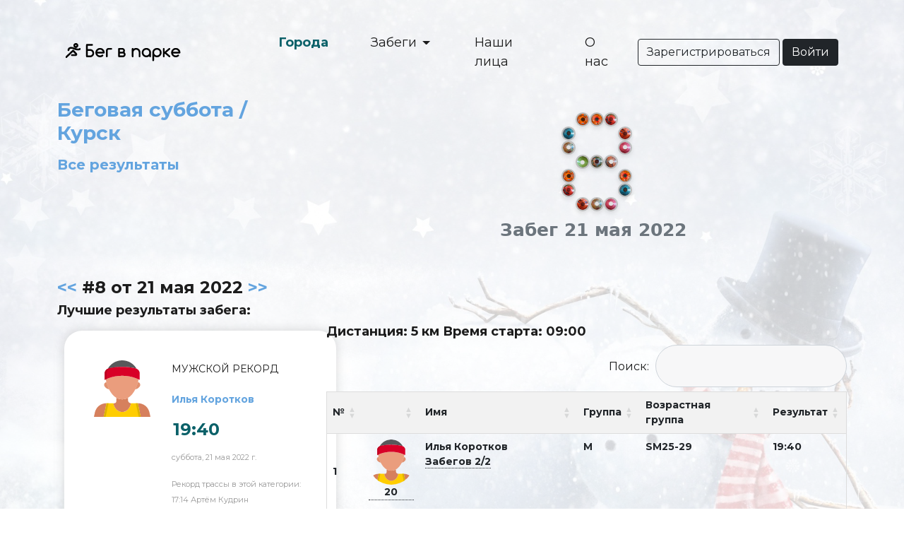

--- FILE ---
content_type: text/html; charset=utf-8
request_url: https://runpark.ru/Places/boevadacha/Event/8
body_size: 9460
content:

<!doctype html>
<html lang="ru">

<head>
    <!-- Yandex.Metrika counter -->
    <script type="text/javascript">
        (function (m, e, t, r, i, k, a) {
            m[i] = m[i] || function () { (m[i].a = m[i].a || []).push(arguments) };
            m[i].l = 1 * new Date();
            for (var j = 0; j < document.scripts.length; j++) { if (document.scripts[j].src === r) { return; } }
            k = e.createElement(t), a = e.getElementsByTagName(t)[0], k.async = 1, k.src = r, a.parentNode.insertBefore(k, a)
        })
            (window, document, "script", "https://mc.yandex.ru/metrika/tag.js", "ym");

        ym(97245072, "init", {
            clickmap: true,
            trackLinks: true,
            accurateTrackBounce: true
        });
    </script>
    <noscript><div><img src="https://mc.yandex.ru/watch/97245072" style="position:absolute; left:-9999px;" alt="" /></div></noscript>
    <!-- /Yandex.Metrika counter -->
    <meta charset="utf-8">  
    <meta name="viewport" content="width=device-width, initial-scale=1">
    <meta property="og:locale" content="ru_RU" />
    <meta property="og:type" content="website" />
    <meta property="og:site_name" content="Бег в парке - Бесплатные дружеские пробежки для всех. &#x417;&#x430;&#x431;&#x435;&#x433; &#x411;&#x435;&#x433;&#x43E;&#x432;&#x430;&#x44F; &#x441;&#x443;&#x431;&#x431;&#x43E;&#x442;&#x430; / &#x41A;&#x443;&#x440;&#x441;&#x43A; #8 &#x43E;&#x442; 21 &#x43C;&#x430;&#x44F; 2022" />
    <meta name="twitter:title" content="Бег в парке - Бесплатные дружеские пробежки для всех. &#x417;&#x430;&#x431;&#x435;&#x433; &#x411;&#x435;&#x433;&#x43E;&#x432;&#x430;&#x44F; &#x441;&#x443;&#x431;&#x431;&#x43E;&#x442;&#x430; / &#x41A;&#x443;&#x440;&#x441;&#x43A; #8 &#x43E;&#x442; 21 &#x43C;&#x430;&#x44F; 2022" />
    <meta name="twitter:card" content="summary_large_image" />
    <meta name="twitter:image" content="https://runpark.ru/images/orig.jpg" />
    <meta property="og:image" content="https://runpark.ru/images/orig.jpg">
    <meta property="og:image:width" content="968">
    <meta property="og:image:height" content="504">
    <meta name="description" content="&#x41F;&#x430;&#x440;&#x43A;&#x43E;&#x432;&#x44B;&#x435; &#x43F;&#x440;&#x43E;&#x431;&#x435;&#x436;&#x43A;&#x438; - &#x43C;&#x435;&#x441;&#x442;&#x43E; &#x435;&#x434;&#x438;&#x43D;&#x435;&#x43D;&#x438;&#x44F; &#x43B;&#x44E;&#x434;&#x435;&#x439;, &#x443;&#x432;&#x43B;&#x435;&#x447;&#x435;&#x43D;&#x43D;&#x44B;&#x445; &#x431;&#x435;&#x433;&#x43E;&#x43C;. &#x417;&#x434;&#x435;&#x441;&#x44C; &#x432;&#x44B; &#x43D;&#x430;&#x439;&#x434;&#x435;&#x442;&#x435; &#x435;&#x434;&#x438;&#x43D;&#x43E;&#x43C;&#x44B;&#x448;&#x43B;&#x435;&#x43D;&#x43D;&#x438;&#x43A;&#x43E;&#x432; &#x438; &#x441;&#x43C;&#x43E;&#x436;&#x435;&#x442;&#x435; &#x43F;&#x43E;&#x441;&#x43E;&#x440;&#x435;&#x432;&#x43D;&#x43E;&#x432;&#x430;&#x442;&#x44C;&#x441;&#x44F; &#x441; &#x441;&#x430;&#x43C;&#x438;&#x43C; &#x441;&#x43E;&#x431;&#x43E;&#x439;.">

    <link rel="preconnect" href="https://fonts.googleapis.com">
    <link rel="preconnect" href="https://fonts.gstatic.com" crossorigin>
    <link href="https://fonts.googleapis.com/css2?family=Montserrat:wght@400;700&display=swap" rel="stylesheet">
    <meta name="viewport" content="width=device-width, initial-scale=1">
    <link href="https://cdn.jsdelivr.net/npm/bootstrap@5.1.3/dist/css/bootstrap.min.css" rel="stylesheet"
          integrity="sha384-1BmE4kWBq78iYhFldvKuhfTAU6auU8tT94WrHftjDbrCEXSU1oBoqyl2QvZ6jIW3" crossorigin="anonymous">
    <script src="https://cdn.jsdelivr.net/npm/bootstrap@5.1.3/dist/js/bootstrap.bundle.min.js"
            integrity="sha384-ka7Sk0Gln4gmtz2MlQnikT1wXgYsOg+OMhuP+IlRH9sENBO0LRn5q+8nbTov4+1p"
            crossorigin="anonymous"></script>
    <script src="https://ajax.googleapis.com/ajax/libs/jquery/3.6.1/jquery.min.js"></script> 
    <link rel="stylesheet" href="https://cdn.jsdelivr.net/npm/bootstrap-icons@1.9.1/font/bootstrap-icons.css">
    <link rel="stylesheet" href="/style.css">
    <title>Бег в парке. &#x417;&#x430;&#x431;&#x435;&#x433; &#x411;&#x435;&#x433;&#x43E;&#x432;&#x430;&#x44F; &#x441;&#x443;&#x431;&#x431;&#x43E;&#x442;&#x430; / &#x41A;&#x443;&#x440;&#x441;&#x43A; #8 &#x43E;&#x442; 21 &#x43C;&#x430;&#x44F; 2022</title>
    <link rel="icon" type="image/x-icon" href="/favicon.png">
    
    

</head>

<body class="withBg publicPage event">

    <div class="container">
        <nav class="navbar navbar-expand-lg navbar-light ">
            <div class="container-fluid">
                <button class="navbar-toggler" type="button" data-bs-toggle="collapse"
                        data-bs-target="#navbarNavDropdown" aria-controls="navbarNavDropdown" aria-expanded="false"
                        aria-label="Toggle navigation">
                    <span class="navbar-toggler-icon"></span>
                </button>
                <a class="navbar-brand " href="/">
                    <img src="/images/logo.svg" alt="">
                </a>

                <div class="collapse navbar-collapse  offset-lg-1" id="navbarNavDropdown">
                    <ul class="navbar-nav">
                        <li class="nav-item">
                            <a class="nav-link active" href="/Places">Города</a>
                        </li>
                        <li class="nav-item dropdown">
                            <a href="#" class="nav-link dropdown-toggle" data-bs-toggle="dropdown" data-bs-displa="static" >Забеги <b class="caret"></b></a>
                            <ul class="dropdown-menu">
                                <li class="nav-item">
                                    <a class="nav-link " href="/Statistic/LocationLatest">Последние забеги </a>
                                </li>
                                <li class="nav-item">
                                    <a class="nav-link" href="https://run5k.run/">Статистики от наших друзей </a>
                                </li>
                               
                            </ul>
                        </li>
                        <li class="nav-item">
                            <a class="nav-link " href="/OurFaces">Наши лица</a>
                        </li>
                        <li class="nav-item dropdown">
                            <a class="nav-link " href="/About">
                                О нас
                            </a>
                        </li>
                    </ul>
                </div>
                    <form class="d-flex">
                        <a href="/Auth/Register" class="btn btn-outline-dark">Зарегистрироваться</a>&nbsp;
                        <a href="/Auth/Login" class="btn btn-dark">Войти</a>
                    </form>

            </div>
        </nav>
    </div>

<script src="/lib/jquery/js/jquery-3.6.0.min.js"></script>
<link rel="stylesheet" type="text/css" href="/lib/datatables/datatables.min.css" />
<script type="text/javascript" src="/lib/datatables/datatables.min.js"></script>


<div class="container">
    <div class="row">
        <div class="col-12 col-md-6 col-lg-4">
            <p class="h3 fw-bold mb-3">
                <a href="/Places/boevadacha">&#x411;&#x435;&#x433;&#x43E;&#x432;&#x430;&#x44F; &#x441;&#x443;&#x431;&#x431;&#x43E;&#x442;&#x430; / &#x41A;&#x443;&#x440;&#x441;&#x43A;</a>
            </p>
            <p class="h5">
                <a href="/Places/boevadacha/EventHistory"> Все результаты</a> 
            </p><br />
        
    </div>
        <div class="col-12 col-md-6 col-lg-8">
        
<div class="chip-display chip-display-no-border w-100" id="chip-container-2f444cc4774b4d37a9b90e5acfbaddc6"
     data-number="8"
     data-image-ids='["885A2DD9-4570-41D1-8230-B8E67E749462\u041F\u043E\u043A\u0440\u043E\u0432\u0441\u043A\u043E\u0435-\u0421\u0442\u0440\u0435\u0448\u043D\u0435\u0432\u043E","4F681FEC-A138-442F-AE3F-84591E6CC08D\u041F\u043E\u043A\u0440\u043E\u0432\u0441\u043A\u043E\u0435-\u0421\u0442\u0440\u0435\u0448\u043D\u0435\u0432\u043E","8B40560B-6C88-4C2C-8F55-A22D9429A84E5\u0412. \u041B\u044E\u0431\u0435\u0440\u0446\u044B. \u0422\u043E\u043C\u0438\u043B\u0438\u043D\u0441\u043A\u0438\u0439 \u043B\u0435\u0441\u043E\u043F\u0430\u0440\u043A","D6B5F29F-2587-4016-B474-4DBD09DCAD735\u0412. \u041C\u043E\u0441\u043A\u0432\u0430. \u0411\u0430\u0431\u0443\u0448\u043A\u0438\u043D\u0441\u043A\u0438\u0439 \u043D\u0430 \u042F\u0443\u0437\u0435","15B4E098-9CCE-4F19-84C0-4225CAB4C0AC5\u0412. \u041C\u0430\u0433\u043D\u0438\u0442\u043E\u0433\u043E\u0440\u0441\u043A","FBEEEA47-A4A2-4734-9646-4478C464DE165\u0412. \u041A\u043B\u0438\u043D","1674B2A3-7224-4A3F-BCDC-9ABF7615741B5\u0412. \u0422\u0438\u043C\u0438\u0440\u044F\u0437\u0435\u0432\u0441\u043A\u0438\u0439","317B1531-CA1E-42CE-916D-79F64210A9A25\u0412. \u041A\u0430\u043B\u0438\u043D\u0438\u043D\u0433\u0440\u0430\u0434 \u041D\u0438\u0436\u043D\u0438\u0439 \u041F\u0440\u0443\u0434","9490A4CB-364C-4065-94EC-B49D5C0E35755\u0412. \u0425\u0438\u043C\u043A\u0438. \u041F\u0430\u0440\u043A \u0422\u043E\u043B\u0441\u0442\u043E\u0433\u043E","3CBE5C28-5E2D-459F-93CA-3AFE29F1DAF45\u0412. \u0412\u044B\u043A\u0441\u0430. \u041B\u0435\u0431\u0435\u0434\u0438\u043D\u044B\u0439 \u043A\u0440\u0430\u0439"]'
     data-chip-size="20">

    <div class="chip-digits-container">
        <!-- Цифры будут отрисованы через JavaScript -->
    </div>

        <div class="chip-number-label" id="chip-number-85518ad14cbe42d09358f9743aea512f">
                <span class="chip-label-text">&#x417;&#x430;&#x431;&#x435;&#x433; 21 &#x43C;&#x430;&#x44F; 2022</span>
        </div>

</div>
<style>
    .chip-display {
        display: inline-block;
        border-radius: 12px;
        padding: 20px;
        box-shadow: 0 5px 20px rgba(0, 0, 0, 0.1);
        border: 1px solid #eaeaea;
        font-family: 'Segoe UI', system-ui, sans-serif;
        min-width: 150px;
        text-align: center;
    }

    .chip-display-no-border {
        border: 0px;
        box-shadow:none;
    }

    .chip-number-label {
        font-size: 28px;
        font-weight: 700;
        color: #2c3e50;
        /*    margin-bottom: 20px;*/
        padding: 5px 5px; 
        border-radius: 8px;
        display: inline-block;
    }

    .chip-label-text {
        color: #6c757d;
        font-weight: 600;
        margin-right: 10px;
        font-size: 0.9em;
    }

    .chip-number-value {
        color: #4CAF50;
        text-shadow: 0 2px 4px rgba(76, 175, 80, 0.2);
    }

    .chip-digits-container {
        display: flex;
        justify-content: center;
        gap: 20px;
        flex-wrap: nowrap;
    }

    .chip-digit {
        display: flex;
        flex-direction: column;
        gap: 8px;
    }

    .chip-row {
        display: flex;
        gap: 8px;
    }

    .chip:hover {
        transform: scale(1.1);
        box-shadow: 0 0 15px rgba(0,0,0,0.2);
        z-index: 10;
    }
    .chip {
        border-radius: 50%;
        background-size: cover;
        background-position: center;
        background-color: #e0e0e0;
        border: 2px solid #bdbdbd;
        box-shadow: 0 3px 6px rgba(0, 0, 0, 0.1);
    }

    .chip-empty {
        visibility: hidden;
    }

    .chip-animate {
        animation: chipAppear 0.4s cubic-bezier(0.175, 0.885, 0.32, 1.275);
    }
</style>

<script>
    (function() {
        // Паттерны цифр 5x7 (активные позиции)
        const digitPatterns = {
            0: [[1,2,3],[0,4],[0,4],[0,4],[0,4],[0,4],[1,2,3]],
            1: [[2],[1,2],[2],[2],[2],[2],[1,2,3]],
            2: [[1,2,3],[0,4],[4],[3],[2],[1],[0,1,2,3,4]],
            3: [[1,2,3],[0,4],[4],[2,3],[4],[0,4],[1,2,3]],
            4: [[3],[2,3],[1,3],[0,3],[0,1,2,3,4],[3],[3]],
            5: [[0,1,2,3,4],[0],[0,1,2,3],[4],[4],[0,4],[1,2,3]],
            6: [[1,2,3],[0,4],[0],[1,2,3],[0,4],[0,4],[1,2,3]],
            7: [[0,1,2,3,4],[4],[3],[2],[1],[1],[1]],
            8: [[1,2,3],[0,4],[0,4],[1,2,3],[0,4],[0,4],[1,2,3]],
            9: [[1,2,3],[0,4],[0,4],[1,2,3,4],[4],[0,4],[1,2,3]]
        };

        // Функция отрисовки плашки
        function renderChipDisplay(container) {
            const number = parseInt(container.dataset.number);
            const chipSize = parseInt(container.dataset.chipSize) || 30;
            const imageIds = JSON.parse(container.dataset.imageIds || '[]');

            const digitsContainer = container.querySelector('.chip-digits-container');
            digitsContainer.innerHTML = '';

            const digits = number.toString().split('');
            let imageIndex = 0;

            // Для каждой цифры в числе
            digits.forEach(digit => {
                const digitElement = document.createElement('div');
                digitElement.className = 'chip-digit';

                const pattern = digitPatterns[digit] || [];

                for (let row = 0; row < 7; row++) {
                    const rowElement = document.createElement('div');
                    rowElement.className = 'chip-row';

                    for (let col = 0; col < 5; col++) {
                        const chipElement = document.createElement('div');

                        if (pattern[row] && pattern[row].includes(col)) {
                            chipElement.className = 'chip chip-animate';
                            chipElement.style.width = chipSize + 'px';
                            chipElement.style.height = chipSize + 'px';


                            if (imageIds.length > 0) {
                                const imageId = imageIds[imageIndex % imageIds.length];
                                const chipId = imageId.substring(0,36);
                                
                                chipElement.style.cursor = 'pointer';
                                chipElement.dataset.chipId = chipId;
                                chipElement.addEventListener('click', function() {
                                    window.open(`/Facts/ChipToChipsRedirect/${this.dataset.chipId}`, '_blank');
                                });
                                chipElement.style.backgroundImage = `url('/Image/GetImage/${imageId.substring(0,36)}')`;
                                chipElement.title = `Фишка ${imageId.substring(36)}`;
                                imageIndex++;
                            } else {
                                // Запасной цвет
                                chipElement.style.backgroundColor = getRandomColor();
                            }

                            // Задержка анимации для шахматного эффекта
                            chipElement.style.animationDelay = `${(row * 5 + col) * 0.03}s`;
                        } else {
                            // Пустое место
                            chipElement.className = 'chip-empty';
                            chipElement.style.width = chipSize + 'px';
                            chipElement.style.height = chipSize + 'px';
                        }

                        rowElement.appendChild(chipElement);
                    }

                    digitElement.appendChild(rowElement);
                }

                digitsContainer.appendChild(digitElement);
            });
        }

        // Вспомогательная функция для случайного цвета
        function getRandomColor() {
            const colors = [
                '#4CAF50', '#2196F3', '#FF5722',
                '#9C27B0', '#FF9800', '#00BCD4',
                '#8BC34A', '#FFC107', '#607D8B'
            ];
            return colors[Math.floor(Math.random() * colors.length)];
        }

        // Инициализация при загрузке DOM
        document.addEventListener('DOMContentLoaded', function() {
            const displays = document.querySelectorAll('.chip-display');
            displays.forEach(display => {
                renderChipDisplay(display);
            });
        });

        // Экспортируем функцию для обновления отображения
        window.updateChipDisplay = function(containerId, newNumber) {
            const container = document.getElementById(containerId);
            if (container) {
                container.dataset.number = newNumber;
                renderChipDisplay(container);
            }
        };
    })();
</script>
<script>
    document.addEventListener('DOMContentLoaded', function() {
        // Находим все chip-display и добавляем отступ
        document.querySelectorAll('.chip-display').forEach(display => {
            display.style.marginLeft = '15px';
            display.style.boxSizing = 'border-box';
            display.style.width = 'calc(100% - 10px)';
        });
    });
</script>

    </div>
    </div>
</div>
<div class="well">
    <div class="container">
        <section class="row">
            <br />
            <h2>
                    <a href="/Places/boevadacha/Event/7">&lt;&lt;</a>

#8 &#x43E;&#x442; 21 &#x43C;&#x430;&#x44F; 2022
                    <a href="/Places/boevadacha/Event/9">&gt;&gt;</a>
            </h2>
            <br />

                <h3>Лучшие результаты забега:</h3>
                    <div class="col-lg-4 col-md-12 order-lg-1 order-last">
                            <div class="dashboard" style="box-shadow: 0px 0px 15px rgba(102, 102, 102, 0.25);width: 385px;">
                                <div class="">
                                        <image src="/images/index-image-dashbord8.svg"></image>
                                </div>
                                <div class="text-dashboard">
                                    <p class="header-dashboard">&#x43C;&#x443;&#x436;&#x441;&#x43A;&#x43E;&#x439; &#x440;&#x435;&#x43A;&#x43E;&#x440;&#x434;</p>
                                    <p>
                                        <a href=/Places/boevadacha/Event/8>
                                            &#x418;&#x43B;&#x44C;&#x44F; &#x41A;&#x43E;&#x440;&#x43E;&#x442;&#x43A;&#x43E;&#x432;
                                        </a>
                                    </p>
                                    <p class="big-dashboard small">19:40</p>
                                    <p class="footer-dashboard">&#x441;&#x443;&#x431;&#x431;&#x43E;&#x442;&#x430;, 21 &#x43C;&#x430;&#x44F; 2022 &#x433;.</p>

                                        <div class="dashboard-small" style=" /* border-color:antiquewhite*/">
                                            <div style="color:red"></div>
                                             <p class="footer-dashboard">Рекорд трассы в этой категории: <br/>
                                                <a class="footer-dashboard" href=/Places/boevadacha/Event/5>
                                                    17:14  &#x410;&#x440;&#x442;&#x451;&#x43C; &#x41A;&#x443;&#x434;&#x440;&#x438;&#x43D; <br>
                                                    &#x441;&#x443;&#x431;&#x431;&#x43E;&#x442;&#x430;, 30 &#x430;&#x43F;&#x440;&#x435;&#x43B;&#x44F; 2022 &#x433;.
                                                </a>
                                            </p>
                                        </div>
                                </div>  
                            </div>
                            <div class="dashboard" style="box-shadow: 0px 0px 15px rgba(102, 102, 102, 0.25);width: 385px;">
                                <div class="">
                                        <image src="/images/index-image-dashbord7.svg"></image>
                                </div>
                                <div class="text-dashboard">
                                    <p class="header-dashboard">&#x436;&#x435;&#x43D;&#x441;&#x43A;&#x438;&#x439; &#x440;&#x435;&#x43A;&#x43E;&#x440;&#x434;</p>
                                    <p>
                                        <a href=/Places/boevadacha/Event/8>
                                            &#x422;&#x430;&#x442;&#x44C;&#x44F;&#x43D;&#x430; &#x410;&#x43A;&#x441;&#x435;&#x43D;&#x442;&#x44C;&#x435;&#x432;&#x430;
                                        </a>
                                    </p>
                                    <p class="big-dashboard small">24:38</p>
                                    <p class="footer-dashboard">&#x441;&#x443;&#x431;&#x431;&#x43E;&#x442;&#x430;, 21 &#x43C;&#x430;&#x44F; 2022 &#x433;.</p>

                                        <div class="dashboard-small" style=" /* border-color:antiquewhite*/">
                                            <div style="color:red"></div>
                                             <p class="footer-dashboard">Рекорд трассы в этой категории: <br/>
                                                <a class="footer-dashboard" href=/Places/boevadacha/Event/4>
                                                    20:26  &#x415;&#x43B;&#x435;&#x43D;&#x430; &#x421;&#x442;&#x440;&#x443;&#x43D;&#x438;&#x43D;&#x430; <br>
                                                    &#x441;&#x443;&#x431;&#x431;&#x43E;&#x442;&#x430;, 16 &#x430;&#x43F;&#x440;&#x435;&#x43B;&#x44F; 2022 &#x433;.
                                                </a>
                                            </p>
                                        </div>
                                </div>  
                            </div>
                            <div class="dashboard" style="box-shadow: 0px 0px 15px rgba(102, 102, 102, 0.25);width: 385px;">
                                <div class="">
                                        <image src="/images/index-image-dashbord8.svg"></image>
                                </div>
                                <div class="text-dashboard">
                                    <p class="header-dashboard">&#x440;&#x435;&#x43A;&#x43E;&#x440;&#x434; &#x432; &#x432;&#x43E;&#x437;&#x440;&#x430;&#x441;&#x442;&#x43D;&#x43E;&#x439; &#x433;&#x440;&#x443;&#x43F;&#x43F;&#x435; JM11-14</p>
                                    <p>
                                        <a href=/Places/boevadacha/Event/8>
                                            &#x41B;&#x435;&#x432; &#x41C;&#x43E;&#x43B;&#x447;&#x430;&#x43D;
                                        </a>
                                    </p>
                                    <p class="big-dashboard small">33:36</p>
                                    <p class="footer-dashboard">&#x441;&#x443;&#x431;&#x431;&#x43E;&#x442;&#x430;, 21 &#x43C;&#x430;&#x44F; 2022 &#x433;.</p>

                                        <div class="dashboard-small" style=" /* border-color:antiquewhite*/">
                                            <div style="color:red"></div>
                                             <p class="footer-dashboard">Рекорд трассы в этой категории: <br/>
                                                <a class="footer-dashboard" href=/Places/boevadacha/Event/7>
                                                    26:21  &#x418;&#x432;&#x430;&#x43D; &#x420;&#x443;&#x434;&#x441;&#x43A;&#x43E;&#x439; <br>
                                                    &#x441;&#x443;&#x431;&#x431;&#x43E;&#x442;&#x430;, 14 &#x43C;&#x430;&#x44F; 2022 &#x433;.
                                                </a>
                                            </p>
                                        </div>
                                </div>  
                            </div>
                            <div class="dashboard" style="box-shadow: 0px 0px 15px rgba(102, 102, 102, 0.25);width: 385px;">
                                <div class="">
                                        <image src="/images/index-image-dashbord8.svg"></image>
                                </div>
                                <div class="text-dashboard">
                                    <p class="header-dashboard">&#x440;&#x435;&#x43A;&#x43E;&#x440;&#x434; &#x432; &#x432;&#x43E;&#x437;&#x440;&#x430;&#x441;&#x442;&#x43D;&#x43E;&#x439; &#x433;&#x440;&#x443;&#x43F;&#x43F;&#x435; SM25-29</p>
                                    <p>
                                        <a href=/Places/boevadacha/Event/8>
                                            &#x418;&#x43B;&#x44C;&#x44F; &#x41A;&#x43E;&#x440;&#x43E;&#x442;&#x43A;&#x43E;&#x432;
                                        </a>
                                    </p>
                                    <p class="big-dashboard small">19:40</p>
                                    <p class="footer-dashboard">&#x441;&#x443;&#x431;&#x431;&#x43E;&#x442;&#x430;, 21 &#x43C;&#x430;&#x44F; 2022 &#x433;.</p>

                                        <div class="dashboard-small" style=" /* border-color:antiquewhite*/">
                                            <div style="color:red"></div>
                                             <p class="footer-dashboard">Рекорд трассы в этой категории: <br/>
                                                <a class="footer-dashboard" href=/Places/boevadacha/Event/2>
                                                    18:22  &#x42F;&#x440;&#x43E;&#x441;&#x43B;&#x430;&#x432; &#x428;&#x438;&#x43D;&#x430;&#x43A;&#x43E;&#x432; <br>
                                                    &#x441;&#x443;&#x431;&#x431;&#x43E;&#x442;&#x430;, 2 &#x430;&#x43F;&#x440;&#x435;&#x43B;&#x44F; 2022 &#x433;.
                                                </a>
                                            </p>
                                        </div>
                                </div>  
                            </div>
                            <div class="dashboard" style="box-shadow: 0px 0px 15px rgba(102, 102, 102, 0.25);width: 385px;">
                                <div class="">
                                        <image src="/images/index-image-dashbord7.svg"></image>
                                </div>
                                <div class="text-dashboard">
                                    <p class="header-dashboard">&#x440;&#x435;&#x43A;&#x43E;&#x440;&#x434; &#x432; &#x432;&#x43E;&#x437;&#x440;&#x430;&#x441;&#x442;&#x43D;&#x43E;&#x439; &#x433;&#x440;&#x443;&#x43F;&#x43F;&#x435; SW30-34</p>
                                    <p>
                                        <a href=/Places/boevadacha/Event/8>
                                            &#x41E;&#x43B;&#x44C;&#x433;&#x430; &#x421;&#x43C;&#x438;&#x440;&#x43D;&#x43E;&#x432;&#x430;
                                        </a>
                                    </p>
                                    <p class="big-dashboard small">42:36</p>
                                    <p class="footer-dashboard">&#x441;&#x443;&#x431;&#x431;&#x43E;&#x442;&#x430;, 21 &#x43C;&#x430;&#x44F; 2022 &#x433;.</p>

                                        <div class="dashboard-small" style=" /* border-color:antiquewhite*/">
                                            <div style="color:red"></div>
                                             <p class="footer-dashboard">Рекорд трассы в этой категории: <br/>
                                                <a class="footer-dashboard" href=/Places/boevadacha/Event/4>
                                                    24:15  &#x41C;&#x430;&#x439;&#x44F; &#x414;&#x44B;&#x43C;&#x43F;&#x435;&#x440; <br>
                                                    &#x441;&#x443;&#x431;&#x431;&#x43E;&#x442;&#x430;, 16 &#x430;&#x43F;&#x440;&#x435;&#x43B;&#x44F; 2022 &#x433;.
                                                </a>
                                            </p>
                                        </div>
                                </div>  
                            </div>
                            <div class="dashboard" style="box-shadow: 0px 0px 15px rgba(102, 102, 102, 0.25);width: 385px;">
                                <div class="">
                                        <image src="/images/index-image-dashbord8.svg"></image>
                                </div>
                                <div class="text-dashboard">
                                    <p class="header-dashboard">&#x440;&#x435;&#x43A;&#x43E;&#x440;&#x434; &#x432; &#x432;&#x43E;&#x437;&#x440;&#x430;&#x441;&#x442;&#x43D;&#x43E;&#x439; &#x433;&#x440;&#x443;&#x43F;&#x43F;&#x435; VM40-44</p>
                                    <p>
                                        <a href=/Places/boevadacha/Event/8>
                                            &#x41F;&#x430;&#x432;&#x435;&#x43B; &#x412;&#x43E;&#x440;&#x43E;&#x431;&#x44C;&#x435;&#x432;
                                        </a>
                                    </p>
                                    <p class="big-dashboard small">20:51</p>
                                    <p class="footer-dashboard">&#x441;&#x443;&#x431;&#x431;&#x43E;&#x442;&#x430;, 21 &#x43C;&#x430;&#x44F; 2022 &#x433;.</p>

                                        <div class="dashboard-small" style="border:dotted; border-color:aquamarine /* border-color:antiquewhite*/">
                                            <div style="color:red">&#x420;&#x435;&#x43A;&#x43E;&#x440;&#x434; &#x43F;&#x43E;&#x431;&#x438;&#x442;!!!</div>
                                             <p class="footer-dashboard">Рекорд трассы в этой категории: <br/>
                                                <a class="footer-dashboard" href=/Places/boevadacha/Event/3>
                                                    23:19  &#x414;&#x43C;&#x438;&#x442;&#x440;&#x438;&#x439; &#x411;&#x440;&#x435;&#x436;&#x43D;&#x435;&#x432; <br>
                                                    &#x441;&#x443;&#x431;&#x431;&#x43E;&#x442;&#x430;, 9 &#x430;&#x43F;&#x440;&#x435;&#x43B;&#x44F; 2022 &#x433;.
                                                </a>
                                            </p>
                                        </div>
                                </div>  
                            </div>
                            <div class="dashboard" style="box-shadow: 0px 0px 15px rgba(102, 102, 102, 0.25);width: 385px;">
                                <div class="">
                                        <image src="/images/index-image-dashbord8.svg"></image>
                                </div>
                                <div class="text-dashboard">
                                    <p class="header-dashboard">&#x440;&#x435;&#x43A;&#x43E;&#x440;&#x434; &#x432; &#x432;&#x43E;&#x437;&#x440;&#x430;&#x441;&#x442;&#x43D;&#x43E;&#x439; &#x433;&#x440;&#x443;&#x43F;&#x43F;&#x435; VM45-49</p>
                                    <p>
                                        <a href=/Places/boevadacha/Event/8>
                                            Andrey Bykov
                                        </a>
                                    </p>
                                    <p class="big-dashboard small">42:36</p>
                                    <p class="footer-dashboard">&#x441;&#x443;&#x431;&#x431;&#x43E;&#x442;&#x430;, 21 &#x43C;&#x430;&#x44F; 2022 &#x433;.</p>

                                        <div class="dashboard-small" style=" /* border-color:antiquewhite*/">
                                            <div style="color:red"></div>
                                             <p class="footer-dashboard">Рекорд трассы в этой категории: <br/>
                                                <a class="footer-dashboard" href=/Places/boevadacha/Event/2>
                                                    19:50  &#x410;&#x43B;&#x435;&#x43A;&#x441;&#x430;&#x43D;&#x434;&#x440; &#x41A;&#x430;&#x440;&#x43F;&#x43E;&#x432; <br>
                                                    &#x441;&#x443;&#x431;&#x431;&#x43E;&#x442;&#x430;, 2 &#x430;&#x43F;&#x440;&#x435;&#x43B;&#x44F; 2022 &#x433;.
                                                </a>
                                            </p>
                                        </div>
                                </div>  
                            </div>
                            <div class="dashboard" style="box-shadow: 0px 0px 15px rgba(102, 102, 102, 0.25);width: 385px;">
                                <div class="">
                                        <image src="/images/index-image-dashbord7.svg"></image>
                                </div>
                                <div class="text-dashboard">
                                    <p class="header-dashboard">&#x440;&#x435;&#x43A;&#x43E;&#x440;&#x434; &#x432; &#x432;&#x43E;&#x437;&#x440;&#x430;&#x441;&#x442;&#x43D;&#x43E;&#x439; &#x433;&#x440;&#x443;&#x43F;&#x43F;&#x435; VW40-44</p>
                                    <p>
                                        <a href=/Places/boevadacha/Event/8>
                                            &#x41B;&#x430;&#x440;&#x438;&#x441;&#x430; &#x41A;&#x43B;&#x435;&#x439;&#x43C;&#x435;&#x43D;&#x43E;&#x432;&#x430;
                                        </a>
                                    </p>
                                    <p class="big-dashboard small">24:48</p>
                                    <p class="footer-dashboard">&#x441;&#x443;&#x431;&#x431;&#x43E;&#x442;&#x430;, 21 &#x43C;&#x430;&#x44F; 2022 &#x433;.</p>

                                        <div class="dashboard-small" style="border:dotted; border-color:aquamarine /* border-color:antiquewhite*/">
                                            <div style="color:red">&#x420;&#x435;&#x43A;&#x43E;&#x440;&#x434; &#x43F;&#x43E;&#x431;&#x438;&#x442;!!!</div>
                                             <p class="footer-dashboard">Рекорд трассы в этой категории: <br/>
                                                <a class="footer-dashboard" href=/Places/boevadacha/Event/6>
                                                    25:37  &#x41E;&#x43B;&#x435;&#x441;&#x44F; &#x421;&#x430;&#x43C;&#x430;&#x440;&#x438;&#x43D;&#x430; <br>
                                                    &#x441;&#x443;&#x431;&#x431;&#x43E;&#x442;&#x430;, 7 &#x43C;&#x430;&#x44F; 2022 &#x433;.
                                                </a>
                                            </p>
                                        </div>
                                </div>  
                            </div>
                                <div class="col-lg-12">
                                    <div class="dashboard" style="box-shadow: 0px 0px 15px rgba(102, 102, 102, 0.25);width: 385px;">
                                        <div>
                                            <image class="circle_small zoomOut" src="/Image/GetImage/d6b5f29f-2587-4016-b474-4dbd09dcad73" onclick="this.classList.toggle('show5')" />
                                        </div>
                                        <div class="text-dashboard">
                                            <p class="header-dashboard">Фишка с фишками</p>
                                            <p class="big-dashboard small"><span title="Откуда фишка">5&#x412;. &#x41C;&#x43E;&#x441;&#x43A;&#x432;&#x430;. &#x411;&#x430;&#x431;&#x443;&#x448;&#x43A;&#x438;&#x43D;&#x441;&#x43A;&#x438;&#x439; &#x43D;&#x430; &#x42F;&#x443;&#x437;&#x435;</span></p>
                                            <p class="" title="Кто привез"></p>
                                                <p title="Локация на которой находится фишка">&#x420;&#x43E;&#x442;&#x43E;&#x43D;&#x434;&#x430; &#x432; &#x43F;&#x430;&#x440;&#x43A;&#x435; </p>
                                            <p><a href=/Places/boevadacha/ChipToChips>Фишки этой локации</a></p>
                                            <p class="footer-dashboard"></p>
                                        </div>
                                    </div>
                                </div>
                       
                    </div>
                <div class="col-lg-8 col-md-12 order-1">

              
                    <h3>Дистанция: 5 &#x43A;&#x43C; Время старта: 09:00</h3>
                    <table class=" table" style="">
                              <thead>
                            <tr>
                                <th>№</th>
                                <th></th>
                                <th>Имя</th>
                                <th>Группа</th>
                                <th>Возрастная группа</th>
                                <th>Результат</th>
                            </tr>
                        </thead>
                        <tbody>
                                <tr style="font-weight:bolder;">
                                    <td class="align-middle">1</td>
                                    <td>
                                        <div class="text-center">
                                                <image class="circle_small" src="/images/index-image-dashbord8.svg"></image> 
                                       
                                               <div class="more_info" title="Карма пользователя.&#10;Увеличивается при участии в пробежках.&#10;+10 - в качестве бегуна или волонтера&#10;+5 - за каждую позицию волонтерства">20</div>
                                        </div>

                                    </td>
                                    <td>
&#x418;&#x43B;&#x44C;&#x44F; &#x41A;&#x43E;&#x440;&#x43E;&#x442;&#x43A;&#x43E;&#x432;                                        <br />
                                            <span class="more_info" title="Эта локация/Всего">
                                                &#x417;&#x430;&#x431;&#x435;&#x433;&#x43E;&#x432; 2/2 
                                            </span>
                                       
                                    </td>
                                    <td>&#x41C; </td>
                                    <td>SM25-29 </td>
                                    <td>19:40</td>
                                </tr>
                                <tr style="font-weight:bolder;">
                                    <td class="align-middle">2</td>
                                    <td>
                                        <div class="text-center">
                                                <image class="circle_small" src="/images/index-image-dashbord8.svg"></image> 
                                       
                                        </div>

                                    </td>
                                    <td>
&#x41D;&#x435;&#x438;&#x437;&#x432;&#x435;&#x441;&#x442;&#x43D;&#x44B;&#x439; &#x431;&#x435;&#x433;&#x443;&#x43D;                                        <br />
                                       
                                    </td>
                                    <td> </td>
                                    <td> </td>
                                    <td>20:21</td>
                                </tr>
                                <tr style="font-weight:bolder;">
                                    <td class="align-middle">3</td>
                                    <td>
                                        <div class="text-center">
                                                <image class="circle_small" src="/images/index-image-dashbord8.svg"></image> 
                                       
                                               <div class="more_info" title="Карма пользователя.&#10;Увеличивается при участии в пробежках.&#10;+10 - в качестве бегуна или волонтера&#10;+5 - за каждую позицию волонтерства">30</div>
                                        </div>

                                    </td>
                                    <td>
&#x41F;&#x430;&#x432;&#x435;&#x43B; &#x412;&#x43E;&#x440;&#x43E;&#x431;&#x44C;&#x435;&#x432;                                        <br />
                                            <span class="more_info" title="Эта локация/Всего">
                                                &#x417;&#x430;&#x431;&#x435;&#x433;&#x43E;&#x432; 2/2 
                                            </span>
                                       
                                    </td>
                                    <td>&#x41C; </td>
                                    <td>VM40-44 </td>
                                    <td>20:51</td>
                                </tr>
                                <tr style="font-weight:bolder;">
                                    <td class="align-middle">4</td>
                                    <td>
                                        <div class="text-center">
                                                <image class="circle_small" src="/images/index-image-dashbord8.svg"></image> 
                                       
                                               <div class="more_info" title="Карма пользователя.&#10;Увеличивается при участии в пробежках.&#10;+10 - в качестве бегуна или волонтера&#10;+5 - за каждую позицию волонтерства">30</div>
                                        </div>

                                    </td>
                                    <td>
&#x410;&#x43D;&#x434;&#x440;&#x435;&#x439; &#x428;&#x430;&#x431;&#x440;&#x43E;&#x432;                                        <br />
                                            <span class="more_info" title="Эта локация/Всего">
                                                &#x417;&#x430;&#x431;&#x435;&#x433;&#x43E;&#x432; 3/3 
                                            </span>
                                       
                                    </td>
                                    <td>&#x41C; </td>
                                    <td>VM40-44 </td>
                                    <td>21:12</td>
                                </tr>
                                <tr style="font-weight:bolder;">
                                    <td class="align-middle">5</td>
                                    <td>
                                        <div class="text-center">
                                                <image class="circle_small" src="/images/index-image-dashbord8.svg"></image> 
                                       
                                        </div>

                                    </td>
                                    <td>
&#x41D;&#x435;&#x438;&#x437;&#x432;&#x435;&#x441;&#x442;&#x43D;&#x44B;&#x439; &#x431;&#x435;&#x433;&#x443;&#x43D;                                        <br />
                                       
                                    </td>
                                    <td> </td>
                                    <td> </td>
                                    <td>21:20</td>
                                </tr>
                                <tr style="font-weight:bolder;">
                                    <td class="align-middle">6</td>
                                    <td>
                                        <div class="text-center">
                                                <image class="circle_small" src="/images/index-image-dashbord8.svg"></image> 
                                       
                                        </div>

                                    </td>
                                    <td>
&#x410;&#x43B;&#x435;&#x43A;&#x441;&#x430;&#x43D;&#x434;&#x440; &#x421;&#x435;&#x43C;&#x443;&#x448;&#x43A;&#x438;&#x43D;                                        <br />
                                            <span class="more_info" title="Эта локация/Всего">
                                                &#x417;&#x430;&#x431;&#x435;&#x433;&#x43E;&#x432; 7/7 
                                            </span>
                                       
                                    </td>
                                    <td>&#x41C; </td>
                                    <td> </td>
                                    <td>21:39</td>
                                </tr>
                                <tr style="font-weight:bolder;">
                                    <td class="align-middle">7</td>
                                    <td>
                                        <div class="text-center">
                                                <image class="circle_small" src="/images/index-image-dashbord8.svg"></image> 
                                       
                                               <div class="more_info" title="Карма пользователя.&#10;Увеличивается при участии в пробежках.&#10;+10 - в качестве бегуна или волонтера&#10;+5 - за каждую позицию волонтерства">90</div>
                                        </div>

                                    </td>
                                    <td>
&#x410;&#x43B;&#x435;&#x43A;&#x441;&#x430;&#x43D;&#x434;&#x440; &#x410;&#x43B;&#x435;&#x43A;&#x441;&#x430;&#x43D;&#x434;&#x440;                                        <br />
                                            <span class="more_info" title="Эта локация/Всего">
                                                &#x417;&#x430;&#x431;&#x435;&#x433;&#x43E;&#x432; 6/6 
                                            </span>
                                       
                                    </td>
                                    <td>&#x41C; </td>
                                    <td>VM40-44 </td>
                                    <td>23:05</td>
                                </tr>
                                <tr style="font-weight:bolder;">
                                    <td class="align-middle">8</td>
                                    <td>
                                        <div class="text-center">
                                                <image class="circle_small" src="/images/index-image-dashbord8.svg"></image> 
                                       
                                        </div>

                                    </td>
                                    <td>
&#x418;&#x432;&#x430;&#x43D; &#x41B;&#x44B;&#x441;&#x435;&#x43D;&#x43A;&#x43E;                                        <br />
                                            <span class="more_info" title="Эта локация/Всего">
                                                &#x417;&#x430;&#x431;&#x435;&#x433;&#x43E;&#x432; 3/3 
                                            </span>
                                       
                                    </td>
                                    <td>&#x41C; </td>
                                    <td> </td>
                                    <td>23:53</td>
                                </tr>
                                <tr style="font-weight:bolder;">
                                    <td class="align-middle">9</td>
                                    <td>
                                        <div class="text-center">
                                                <image class="circle_small" src="/images/index-image-dashbord7.svg"></image> 
                                       
                                        </div>

                                    </td>
                                    <td>
&#x422;&#x430;&#x442;&#x44C;&#x44F;&#x43D;&#x430; &#x410;&#x43A;&#x441;&#x435;&#x43D;&#x442;&#x44C;&#x435;&#x432;&#x430;                                        <br />
                                            <span class="more_info" title="Эта локация/Всего">
                                                &#x417;&#x430;&#x431;&#x435;&#x433;&#x43E;&#x432; 7/7 
                                            </span>
                                       
                                    </td>
                                    <td>&#x416; </td>
                                    <td> </td>
                                    <td>24:38</td>
                                </tr>
                                <tr style="font-weight:bolder;">
                                    <td class="align-middle">10</td>
                                    <td>
                                        <div class="text-center">
                                                <image class="circle_small" src="/images/index-image-dashbord7.svg"></image> 
                                       
                                               <div class="more_info" title="Карма пользователя.&#10;Увеличивается при участии в пробежках.&#10;+10 - в качестве бегуна или волонтера&#10;+5 - за каждую позицию волонтерства">0</div>
                                        </div>

                                    </td>
                                    <td>
&#x41B;&#x430;&#x440;&#x438;&#x441;&#x430; &#x41A;&#x43B;&#x435;&#x439;&#x43C;&#x435;&#x43D;&#x43E;&#x432;&#x430;                                        <br />
                                            <span class="more_info" title="Эта локация/Всего">
                                                &#x417;&#x430;&#x431;&#x435;&#x433;&#x43E;&#x432; 1/1 
                                            </span>
                                       
                                    </td>
                                    <td>&#x416; </td>
                                    <td>VW40-44 </td>
                                    <td>24:48</td>
                                </tr>
                                <tr style="font-weight:bolder;">
                                    <td class="align-middle">11</td>
                                    <td>
                                        <div class="text-center">
                                                <image class="circle_small" src="/images/index-image-dashbord8.svg"></image> 
                                       
                                        </div>

                                    </td>
                                    <td>
&#x41D;&#x435;&#x438;&#x437;&#x432;&#x435;&#x441;&#x442;&#x43D;&#x44B;&#x439; &#x431;&#x435;&#x433;&#x443;&#x43D;                                        <br />
                                       
                                    </td>
                                    <td> </td>
                                    <td> </td>
                                    <td>24:48</td>
                                </tr>
                                <tr style="font-weight:bolder;">
                                    <td class="align-middle">12</td>
                                    <td>
                                        <div class="text-center">
                                                <image class="circle_small" src="/images/index-image-dashbord8.svg"></image> 
                                       
                                        </div>

                                    </td>
                                    <td>
&#x421;&#x435;&#x440;&#x433;&#x435;&#x439; &#x411;&#x43B;&#x43E;&#x445;&#x438;&#x43D;                                        <br />
                                            <span class="more_info" title="Эта локация/Всего">
                                                &#x417;&#x430;&#x431;&#x435;&#x433;&#x43E;&#x432; 1/1 
                                            </span>
                                       
                                    </td>
                                    <td>&#x41C; </td>
                                    <td> </td>
                                    <td>27:06</td>
                                </tr>
                                <tr style="font-weight:bolder;">
                                    <td class="align-middle">13</td>
                                    <td>
                                        <div class="text-center">
                                                <image class="circle_small" src="/images/index-image-dashbord8.svg"></image> 
                                       
                                        </div>

                                    </td>
                                    <td>
&#x41D;&#x435;&#x438;&#x437;&#x432;&#x435;&#x441;&#x442;&#x43D;&#x44B;&#x439; &#x431;&#x435;&#x433;&#x443;&#x43D;                                        <br />
                                       
                                    </td>
                                    <td> </td>
                                    <td> </td>
                                    <td>29:11</td>
                                </tr>
                                <tr style="font-weight:bolder;">
                                    <td class="align-middle">14</td>
                                    <td>
                                        <div class="text-center">
                                                <image class="circle_small" src="/images/index-image-dashbord8.svg"></image> 
                                       
                                        </div>

                                    </td>
                                    <td>
&#x41D;&#x435;&#x438;&#x437;&#x432;&#x435;&#x441;&#x442;&#x43D;&#x44B;&#x439; &#x431;&#x435;&#x433;&#x443;&#x43D;                                        <br />
                                       
                                    </td>
                                    <td> </td>
                                    <td> </td>
                                    <td>29:57</td>
                                </tr>
                                <tr style="font-weight:bolder;">
                                    <td class="align-middle">15</td>
                                    <td>
                                        <div class="text-center">
                                                <image class="circle_small" src="/images/index-image-dashbord8.svg"></image> 
                                       
                                        </div>

                                    </td>
                                    <td>
&#x41D;&#x435;&#x438;&#x437;&#x432;&#x435;&#x441;&#x442;&#x43D;&#x44B;&#x439; &#x431;&#x435;&#x433;&#x443;&#x43D;                                        <br />
                                       
                                    </td>
                                    <td> </td>
                                    <td> </td>
                                    <td>31:45</td>
                                </tr>
                                <tr style="font-weight:bolder;">
                                    <td class="align-middle">16</td>
                                    <td>
                                        <div class="text-center">
                                                <image class="circle_small" src="/images/index-image-dashbord8.svg"></image> 
                                       
                                        </div>

                                    </td>
                                    <td>
&#x41D;&#x435;&#x438;&#x437;&#x432;&#x435;&#x441;&#x442;&#x43D;&#x44B;&#x439; &#x431;&#x435;&#x433;&#x443;&#x43D;                                        <br />
                                       
                                    </td>
                                    <td> </td>
                                    <td> </td>
                                    <td>32:10</td>
                                </tr>
                                <tr style="font-weight:bolder;">
                                    <td class="align-middle">17</td>
                                    <td>
                                        <div class="text-center">
                                                <image class="circle_small" src="/images/index-image-dashbord8.svg"></image> 
                                       
                                        </div>

                                    </td>
                                    <td>
&#x41D;&#x435;&#x438;&#x437;&#x432;&#x435;&#x441;&#x442;&#x43D;&#x44B;&#x439; &#x431;&#x435;&#x433;&#x443;&#x43D;                                        <br />
                                       
                                    </td>
                                    <td> </td>
                                    <td> </td>
                                    <td>32:10</td>
                                </tr>
                                <tr style="font-weight:bolder;">
                                    <td class="align-middle">18</td>
                                    <td>
                                        <div class="text-center">
                                                <image class="circle_small" src="/images/index-image-dashbord8.svg"></image> 
                                       
                                        </div>

                                    </td>
                                    <td>
&#x41D;&#x435;&#x438;&#x437;&#x432;&#x435;&#x441;&#x442;&#x43D;&#x44B;&#x439; &#x431;&#x435;&#x433;&#x443;&#x43D;                                        <br />
                                       
                                    </td>
                                    <td> </td>
                                    <td> </td>
                                    <td>32:58</td>
                                </tr>
                                <tr style="font-weight:bolder;">
                                    <td class="align-middle">19</td>
                                    <td>
                                        <div class="text-center">
                                                <image class="circle_small" src="/images/index-image-dashbord8.svg"></image> 
                                       
                                               <div class="more_info" title="Карма пользователя.&#10;Увеличивается при участии в пробежках.&#10;+10 - в качестве бегуна или волонтера&#10;+5 - за каждую позицию волонтерства">20</div>
                                        </div>

                                    </td>
                                    <td>
&#x41B;&#x435;&#x432; &#x41C;&#x43E;&#x43B;&#x447;&#x430;&#x43D;                                        <br />
                                            <span class="more_info" title="Эта локация/Всего">
                                                &#x417;&#x430;&#x431;&#x435;&#x433;&#x43E;&#x432; 2/2 
                                            </span>
                                       
                                    </td>
                                    <td>&#x41C; </td>
                                    <td>JM11-14 </td>
                                    <td>33:36</td>
                                </tr>
                                <tr style="font-weight:bolder;">
                                    <td class="align-middle">20</td>
                                    <td>
                                        <div class="text-center">
                                                <image class="circle_small" src="/images/index-image-dashbord8.svg"></image> 
                                       
                                        </div>

                                    </td>
                                    <td>
&#x41D;&#x435;&#x438;&#x437;&#x432;&#x435;&#x441;&#x442;&#x43D;&#x44B;&#x439; &#x431;&#x435;&#x433;&#x443;&#x43D;                                        <br />
                                       
                                    </td>
                                    <td> </td>
                                    <td> </td>
                                    <td>33:36</td>
                                </tr>
                                <tr style="font-weight:bolder;">
                                    <td class="align-middle">21</td>
                                    <td>
                                        <div class="text-center">
                                                <image class="circle_small" src="/images/index-image-dashbord8.svg"></image> 
                                       
                                        </div>

                                    </td>
                                    <td>
&#x41D;&#x435;&#x438;&#x437;&#x432;&#x435;&#x441;&#x442;&#x43D;&#x44B;&#x439; &#x431;&#x435;&#x433;&#x443;&#x43D;                                        <br />
                                       
                                    </td>
                                    <td> </td>
                                    <td> </td>
                                    <td>34:14</td>
                                </tr>
                                <tr style="font-weight:bolder;">
                                    <td class="align-middle">22</td>
                                    <td>
                                        <div class="text-center">
                                                <image class="circle_small" src="/images/index-image-dashbord8.svg"></image> 
                                       
                                        </div>

                                    </td>
                                    <td>
&#x41D;&#x435;&#x438;&#x437;&#x432;&#x435;&#x441;&#x442;&#x43D;&#x44B;&#x439; &#x431;&#x435;&#x433;&#x443;&#x43D;                                        <br />
                                       
                                    </td>
                                    <td> </td>
                                    <td> </td>
                                    <td>41:55</td>
                                </tr>
                                <tr style="font-weight:bolder;">
                                    <td class="align-middle">23</td>
                                    <td>
                                        <div class="text-center">
                                                <image class="circle_small" src="/images/index-image-dashbord7.svg"></image> 
                                       
                                        </div>

                                    </td>
                                    <td>
Arina Bykova                                        <br />
                                            <span class="more_info" title="Эта локация/Всего">
                                                &#x417;&#x430;&#x431;&#x435;&#x433;&#x43E;&#x432; 3/3 
                                            </span>
                                       
                                    </td>
                                    <td>&#x416; </td>
                                    <td> </td>
                                    <td>42:30</td>
                                </tr>
                                <tr style="font-weight:bolder;">
                                    <td class="align-middle">24</td>
                                    <td>
                                        <div class="text-center">
                                                <image class="circle_small" src="/images/index-image-dashbord8.svg"></image> 
                                       
                                               <div class="more_info" title="Карма пользователя.&#10;Увеличивается при участии в пробежках.&#10;+10 - в качестве бегуна или волонтера&#10;+5 - за каждую позицию волонтерства">20</div>
                                        </div>

                                    </td>
                                    <td>
Andrey Bykov                                        <br />
                                            <span class="more_info" title="Эта локация/Всего">
                                                &#x417;&#x430;&#x431;&#x435;&#x433;&#x43E;&#x432; 2/2 
                                            </span>
                                       
                                    </td>
                                    <td>&#x41C; </td>
                                    <td>VM45-49 </td>
                                    <td>42:36</td>
                                </tr>
                                <tr style="font-weight:bolder;">
                                    <td class="align-middle">25</td>
                                    <td>
                                        <div class="text-center">
                                                <image class="circle_small" src="/images/index-image-dashbord7.svg"></image> 
                                       
                                               <div class="more_info" title="Карма пользователя.&#10;Увеличивается при участии в пробежках.&#10;+10 - в качестве бегуна или волонтера&#10;+5 - за каждую позицию волонтерства">40</div>
                                        </div>

                                    </td>
                                    <td>
&#x41E;&#x43B;&#x44C;&#x433;&#x430; &#x421;&#x43C;&#x438;&#x440;&#x43D;&#x43E;&#x432;&#x430;                                        <br />
                                            <span class="more_info" title="Эта локация/Всего">
                                                &#x417;&#x430;&#x431;&#x435;&#x433;&#x43E;&#x432; 1/1 
                                            </span>
                                            <span class="more_info" title="Эта локация/Всего">
                                                &#x412;&#x43E;&#x43B;&#x43E;&#x43D;&#x442;&#x435;&#x440;&#x441;&#x442;&#x432; 1/1 
                                             </span>   
                                       
                                    </td>
                                    <td>&#x416; </td>
                                    <td>SW30-34 </td>
                                    <td>42:36</td>
                                </tr>

                        </tbody>
                    </table>
                    <div class="row">

                            <div class="col-lg-6 bg-body">
                                <h3>Благодарим волонтеров забега:</h3>
                                <div class="container">
                                    <div class="row">
                                            <div class="col-md-3">
                                                <div class="more_info" title="&#x410;&#x43B;&#x435;&#x43A;&#x441;&#x435;&#x439; &#x41A;&#x43E;&#x43D;&#x435;&#x432;">
                                                    <div class="text-center">
                                                            <image class="circle_small" src="/images/index-image-dashbord8.svg"/>
                                                    </div>
                                                    <div class="text-center">&#x410;&#x43B;&#x435;&#x43A;&#x441;&#x435;&#x439;</div>
                                                    <div class="karmas">250</div>
                                                </div>
                                            </div>
                                            <div class="col-md-3">
                                                <div class="more_info" title="&#x415;&#x432;&#x433;&#x435;&#x43D;&#x438;&#x44F; &#x420;&#x430;&#x434;&#x43E;&#x43C;&#x430;&#x43D;">
                                                    <div class="text-center">
                                                            <image class="circle_small" src="/images/index-image-dashbord7.svg"/>
                                                    </div>
                                                    <div class="text-center">&#x415;&#x432;&#x433;&#x435;&#x43D;&#x438;&#x44F;</div>
                                                    <div class="karmas">240</div>
                                                </div>
                                            </div>
                                            <div class="col-md-3">
                                                <div class="more_info" title="&#x412;&#x43B;&#x430;&#x434;&#x438;&#x43C;&#x438;&#x440; &#x41C;&#x43E;&#x441;&#x438;&#x447;&#x435;&#x432;">
                                                    <div class="text-center">
                                                            <image class="circle_small" src="/images/index-image-dashbord8.svg"/>
                                                    </div>
                                                    <div class="text-center">&#x412;&#x43B;&#x430;&#x434;&#x438;&#x43C;&#x438;&#x440;</div>
                                                    <div class="karmas">195</div>
                                                </div>
                                            </div>
                                            <div class="col-md-3">
                                                <div class="more_info" title="&#x410;&#x43D;&#x43D;&#x430; &#x428;&#x443;&#x43B;&#x44C;&#x433;&#x438;&#x43D;&#x430;">
                                                    <div class="text-center">
                                                            <image class="circle_small" src="/images/index-image-dashbord7.svg"/>
                                                    </div>
                                                    <div class="text-center">&#x410;&#x43D;&#x43D;&#x430;</div>
                                                    <div class="karmas">165</div>
                                                </div>
                                            </div>
                                            <div class="col-md-3">
                                                <div class="more_info" title="&#x412;&#x438;&#x43A;&#x442;&#x43E;&#x440; &#x41A;&#x43E;&#x431;&#x447;&#x435;&#x43D;&#x43A;&#x43E;">
                                                    <div class="text-center">
                                                            <image class="circle_small" src="/images/index-image-dashbord8.svg"/>
                                                    </div>
                                                    <div class="text-center">&#x412;&#x438;&#x43A;&#x442;&#x43E;&#x440;</div>
                                                    <div class="karmas">140</div>
                                                </div>
                                            </div>
                                            <div class="col-md-3">
                                                <div class="more_info" title="&#x415;&#x43A;&#x430;&#x442;&#x435;&#x440;&#x438;&#x43D;&#x430; &#x427;&#x430;&#x43F;&#x43B;&#x44B;&#x433;&#x438;&#x43D;&#x430;">
                                                    <div class="text-center">
                                                            <image class="circle_small" src="/images/index-image-dashbord7.svg"/>
                                                    </div>
                                                    <div class="text-center">&#x415;&#x43A;&#x430;&#x442;&#x435;&#x440;&#x438;&#x43D;&#x430;</div>
                                                    <div class="karmas">135</div>
                                                </div>
                                            </div>
                                            <div class="col-md-3">
                                                <div class="more_info" title="&#x420;&#x43E;&#x43C;&#x430;&#x43D; &#x414;&#x430;&#x432;&#x44B;&#x434;&#x43E;&#x432;">
                                                    <div class="text-center">
                                                            <image class="circle_small" src="/images/index-image-dashbord8.svg"/>
                                                    </div>
                                                    <div class="text-center">&#x420;&#x43E;&#x43C;&#x430;&#x43D;</div>
                                                    <div class="karmas">90</div>
                                                </div>
                                            </div>
                                            <div class="col-md-3">
                                                <div class="more_info" title="&#x41E;&#x43B;&#x44C;&#x433;&#x430; &#x421;&#x43C;&#x438;&#x440;&#x43D;&#x43E;&#x432;&#x430;">
                                                    <div class="text-center">
                                                            <image class="circle_small" src="/images/index-image-dashbord7.svg"/>
                                                    </div>
                                                    <div class="text-center">&#x41E;&#x43B;&#x44C;&#x433;&#x430;</div>
                                                    <div class="karmas">40</div>
                                                </div>
                                            </div>
                                    </div>
                                </div>
                                    <div style="display:table">
                                          &#x421;&#x435;&#x43A;&#x443;&#x43D;&#x434;&#x43E;&#x43C;&#x435;&#x440;:
                                        <b>&#x420;&#x43E;&#x43C;&#x430;&#x43D; &#x414;&#x430;&#x432;&#x44B;&#x434;&#x43E;&#x432;</b> 
                                    </div>
                                    <div style="display:table">
                                          &#x421;&#x435;&#x43A;&#x443;&#x43D;&#x434;&#x43E;&#x43C;&#x435;&#x440;:
                                        <b>&#x410;&#x43D;&#x43D;&#x430; &#x428;&#x443;&#x43B;&#x44C;&#x433;&#x438;&#x43D;&#x430;</b> 
                                    </div>
                                    <div style="display:table">
                                          &#x421;&#x43A;&#x430;&#x43D;&#x438;&#x440;&#x43E;&#x432;&#x430;&#x43D;&#x438;&#x435;:
                                        <b>&#x412;&#x438;&#x43A;&#x442;&#x43E;&#x440; &#x41A;&#x43E;&#x431;&#x447;&#x435;&#x43D;&#x43A;&#x43E;</b> 
                                    </div>
                                    <div style="display:table">
                                          &#x412;&#x44B;&#x434;&#x430;&#x447;&#x430; &#x43A;&#x430;&#x440;&#x442;&#x43E;&#x447;&#x435;&#x43A; &#x43F;&#x43E;&#x437;&#x438;&#x446;&#x438;&#x439;:
                                        <b>&#x415;&#x432;&#x433;&#x435;&#x43D;&#x438;&#x44F; &#x420;&#x430;&#x434;&#x43E;&#x43C;&#x430;&#x43D;</b> 
                                    </div>
                                    <div style="display:table">
                                          &#x412;&#x44B;&#x434;&#x430;&#x447;&#x430; &#x43A;&#x430;&#x440;&#x442;&#x43E;&#x447;&#x435;&#x43A; &#x43F;&#x43E;&#x437;&#x438;&#x446;&#x438;&#x439;:
                                        <b>&#x412;&#x43B;&#x430;&#x434;&#x438;&#x43C;&#x438;&#x440; &#x41C;&#x43E;&#x441;&#x438;&#x447;&#x435;&#x432;</b> 
                                    </div>
                                    <div style="display:table">
                                          &#x424;&#x43E;&#x442;&#x43E;&#x433;&#x440;&#x430;&#x444;:
                                        <b>&#x415;&#x43A;&#x430;&#x442;&#x435;&#x440;&#x438;&#x43D;&#x430; &#x427;&#x430;&#x43F;&#x43B;&#x44B;&#x433;&#x438;&#x43D;&#x430;</b> 
                                    </div>
                                    <div style="display:table">
                                          &#x41F;&#x440;&#x435;&#x434;&#x441;&#x442;&#x430;&#x440;&#x442;&#x43E;&#x432;&#x430;&#x44F; &#x43F;&#x43E;&#x434;&#x433;&#x43E;&#x442;&#x43E;&#x432;&#x43A;&#x430;:
                                        <b>&#x410;&#x43B;&#x435;&#x43A;&#x441;&#x435;&#x439; &#x41A;&#x43E;&#x43D;&#x435;&#x432;</b> 
                                    </div>
                                    <div style="display:table">
                                          &#x417;&#x430;&#x43C;&#x44B;&#x43A;&#x430;&#x44E;&#x449;&#x438;&#x439;:
                                        <b>&#x41E;&#x43B;&#x44C;&#x433;&#x430; &#x421;&#x43C;&#x438;&#x440;&#x43D;&#x43E;&#x432;&#x430;</b> 
                                    </div>
                                    <div style="display:table">
                                          &#x420;&#x430;&#x437;&#x43C;&#x438;&#x43D;&#x43A;&#x430;:
                                        <b>&#x412;&#x43B;&#x430;&#x434;&#x438;&#x43C;&#x438;&#x440; &#x41C;&#x43E;&#x441;&#x438;&#x447;&#x435;&#x432;</b> 
                                    </div>
                                    <div style="display:table">
                                          &#x414;&#x440;&#x443;&#x433;&#x43E;&#x435;:
                                        <b>&#x410;&#x43B;&#x435;&#x43A;&#x441;&#x435;&#x439; &#x41A;&#x43E;&#x43D;&#x435;&#x432;</b> 
                                    </div>
                            </div>
                    </div>


                </div>

           
        </section>
    </div>

</div>
<script>
$(document).ready(function () {
        $('.table').DataTable({
            paging: false,
            "lengthMenu": [15, 25, 50, 75, 100],
            ordering: true,
            info: false,
            order: [],
            language: {
                emptyTable: "Нет данных",
                info: "Отображены с _START_ по _END_ из _TOTAL_ записей",
                infoEmpty: "Отображены записей с 0 по 0 из 0 записей",
                infoFiltered: "(Выбрано из _MAX_ записей)",
                infoPostFix: "",
                thousands: "",
                lengthMenu: "Показать _MENU_ записей",
                loadingRecords: "Загрузка...",
                processing: "Обработка...",
                search: "Поиск:",
                zeroRecords: "Подходящие данные не найдены",
                paginate: {
                    first: "<<",
                    last: ">>",
                    next: ">",
                    previous: "<"
                }
            }
        });
    });
</script>



    <script>
        $("[title]").click(function () {
            if (this.tagName != 'A') {
               var $title = $(this).find(".title");
                if (!$title.length) {
                    document.querySelectorAll('.title').forEach(elem => elem.remove());
                    var t = $(this).attr("title")
                    t = t.replace(/\n/g, ' <br /> ') + '.'
                    $(this).append('<span class="title">' + t + '</span>');
                }
                else {
                    $title.remove();
                }
            }
        });
        $(".title").click(function () { this.remove() });
    </script>
</body>
</html>

--- FILE ---
content_type: text/css
request_url: https://runpark.ru/style.css
body_size: 3231
content:
body
{
    font-family: "Montserrat";
    font-style: normal;
    color: #1C1C1C;
    padding-top: 20px;
}

h1 {
    font-family: 'Montserrat';
    font-style: normal;
    font-weight: 800;
    font-size: 24px;
    line-height: 28px;
}

h2
{
    font-weight: 800;
    font-size: 24px;
    line-height: 1.16;
}

h3 {
    font-family: 'Montserrat';
    font-style: normal;
    font-weight: 700;
    font-size: 18px;
    line-height: 22px;
}


p
{
    font-weight: 400;
    font-size: 14px;
    line-height: 2;
}

a
{
    color: #63A4DF;
    font-weight: 700;
    text-decoration: none;
}

.navbar-brand
{
    padding-top: 0;
}

.nav-link
{
    font-weight: 500;
    font-size: 18px;
    color: #1C1C1C !important;
    padding-left: 30px !important;
    padding-right: 30px !important;
}

.nav-link.active
{
    font-weight: 700;
    color: #0B6169 !important;
}

.dropdown-toggle
{
    white-space: nowrap;
    /*border: 1px solid #C3C7CA;
    border-radius: 25px;
    padding: 1px 5px 0;*/
}

.dropdown-toggle img
{
    margin-top: -5px;
    padding-right: 5px;
    border-right: 1px solid #C3C7CA;
}

.dropdown-toggle::after
{
    margin: 0 3px -2px;
}

.dropdown-menu {
    background: radial-gradient(circle, rgba(255, 255, 255, 1) 0%, rgba(182, 191, 210, 1) 97%);
    border-radius: 15px;
}

.text-first-block
{
    padding-right: 50px;
    margin-top: 134px;
    margin-bottom: 50px;
}

.text-first-block .text1
{
    padding-top: 40px;
}

.text-first-block .btn-default
{
    margin-top: 74px;
}

.btn-default {
    /* height: 60px;*/
    background: /*linear-gradient(123.69deg, #CEE4D0 0.44%, #ADD3C8 49%, #9BD0D6 94.66%);*/ radial-gradient(circle, rgba(255, 255, 255, 1) 0%, rgba(182, 191, 210, 1) 97%);
    border: 2px solid #FFFFFF;
    box-sizing: border-box;
    box-shadow: 0px 0px 15px rgba(102, 102, 102, 0.25);
    border-radius: 100px;
    align-items: center;
    padding: 16px 56px;
    font-family: "Montserrat";
    font-style: normal;
    font-weight: 800;
    font-size: 18px;
    line-height: 20px;
    /*color: #FFFBFB;*/
    color: Brown
}
    .btn-default[disabled] {
        background: radial-gradient(circle, rgba(0, 0, 0, 1) 1%, rgba(128, 128, 128, 1) 96%);
        color: whitesmoke;
    }

    .btn:active,
    .btn:focus {
        box-shadow: 0px 0px 25px rgba(102, 102, 102, 0.25);
    }

.btn:hover
{
    box-shadow: 0px 0px 5px rgba(102, 102, 102, 0.25);
    color: #FFFBFB;
}

.btn-action {
    height: 30px;
    background: radial-gradient(circle, rgba(255, 255, 255, 1) 0%, rgba(182, 191, 210, 1) 97%);
    border: 2px solid #FFFFFF;
    box-sizing: border-box;
    box-shadow: 0px 0px 15px rgba(102, 102, 102, 0.25);
    border-radius: 100px;
    align-items: center;
    padding: 16px 16px;
    font-family: "Montserrat";
    font-style: normal;
    font-weight: 800;
    font-size: 15px;
    line-height: 0px;
    color: Brown;
}

.first-point
{
    margin-top: 287px;
}

.first-point img
{
    width: 100%;
    max-width: 400px;
    display: block;
    margin: 0 auto;
}

.second-point
{
    margin-top: 150px;
}

.second-point img
{
    width: 80%;
    max-width: 320px;
    display: block;
    margin: 0 auto;
}

.third-point
{
    margin-top: 150px;
}

.third-point img
{
    width: 100%;
    max-width: 400px;
    display: block;
    margin: 0 auto;
}

.text-point h2
{
    margin-bottom: 32px;
}

.index-image1
{
    position: relative;
    margin-top: 90px;
}

.index-image1 img
{
    width: 100%;
}

.st
{
    position: relative;
}

.statistika {
    /*background: linear-gradient(123.69deg, #CEE4D0 0.44%, #ADD3C8 49%, #9BD0D6 94.66%);*/
    /*background: linear-gradient(90deg, rgba(248, 231, 206, 1) 0%, rgba(239, 216, 164, 1) 98%);*/
    width: 100%;
    padding: 58px 0 12px;
    margin-top: 58px;
}

.row.padding0 > *
{
    padding: 0;
}

.dashboard
{
    background: #FFFFFF;
    border-radius: 25px;
    margin: 10px;
    padding: 42px 30px 22px 42px;
    display: flex;
}

.dashboard .text-dashboard
{
    margin-left: 30px;
}

.dashboard .header-dashboard
{
    font-weight: 400;
    text-transform: uppercase;
    line-height: 25px;
}

.dashboard .header-dashboard.small
{
    font-size: 10px;
}

.dashboard .big-dashboard
{
    color: #0B6169;
    font-weight: 800;
    font-size: 48px;
    line-height: 12px;
}

.dashboard .big-dashboard.small
{
    font-size: 24px;
    line-height: 21px;
    padding: 2px;
}

.dashboard .footer-dashboard
{
    font-weight: 500;
    font-size: 11px;
    color: #999999;
}

.dashboard.dashboard-small
{
    padding: 18px 20px 12px 50px;
}

.dashboard.dashboard-small .header-dashboard
{
    line-height: 12px;
}

.dashboard.dashboard-small:nth-child(2)
{
    margin-top: 20px;
}



box-shadow: 0px 0px 15px rgba(102, 102, 102, 0.25);


@media (max-width: 1400px) {
    h1
    {
        font-size: 40px;
    }

    .text-first-block
    {
        margin-top: 100px;
        padding-right: 10px;
    }

    .text-first-block .btn-default
    {
        width: 60%;
        margin-top: 40px;
    }

    .first-point
    {
        margin-top: 150px;
    }
}

@media (max-width: 1200px)
{
    h1
    {
        font-size: 32px;
    }

    .text-first-block
    {
        margin-top: 40px;
        padding-right: 10px;
    }

    .text-first-block .text1
    {
        padding-top: 20px;
    }

    .text-first-block .btn-default
    {
        width: 80%;
        margin-top: 40px;
    }
}

@media (max-width: 992px)
{
    h1
    {
        font-size: 24px;
    }

    h2
    {
        font-size: 18px;
    }

    .text-first-block
    {
        padding-right: 0px;
        margin-top: 10px;
        margin-bottom: 10px;
        padding-left: 5px;
    }

    .text-first-block .text1
    {
        padding-top: 20px;
    }

    .text-first-block .btn-default
    {
        width: 100%;
        margin-top: 40px;
        font-size: 14px;
    }

    .index-image1
    {
        position: relative;
        margin-top: 10px;
    }

    .index-image1 img
    {
        width: 100%;
    }

    .first-point
    {
        margin-top: 90px;
    }

    .second-point,
    .third-point
    {
        margin-top: 60px;
    }

    .text-point
    {
        margin-top: 40px;
    }
}

/*# sourceMappingURL=style.css.map */

.admin .roster .addButton {
    display: none;
    min-width: 100px;
}

.admin .roster .placeholder {
    display: block;
}

.admin .roster td {
    min-width: 80px;
    height: 60px;
}

.admin .roster td:hover .addButton {
    display: block;
}

.admin .roster td:hover .placeholder {
    display: none;
}

.admin .roster td > div + div {
    margin-top: 8px;
}

.account .qrCode {
    float: right;
    margin-bottom: 49px;
}

.account .qrCode img {
    max-height: 360px;
    width: auto
}


.form-group {
    margin-bottom: 15px;
}

.panel {
    margin-bottom: 23px;
    background-color: #FFFFFF;
    border: 1px solid transparent;
    border-radius: 20px;
    -webkit-box-shadow: 0 1px 1px rgba(0, 0, 0, 0.05);
    box-shadow: 0 1px 1px rgba(0, 0, 0, 0.05);
    /* width: 80%;*/
    text-align: left;
    margin: 0 auto;
    box-shadow: 0px 0px 7px rgba(0, 0, 0, 0.25);
}

.panel-body {
    padding: 15px;
}

    .panel-body:before, .panel-body:after {
        content: " ";
        display: table;
    }

    .panel-body:after {
        clear: both;
    }


.form-control {
    display: flex;
    flex-direction: row;
    align-items: center;
    padding: 18px 8px 18px 18px;
    gap: 12px;
    max-width: 350px;
    height: 60px;
    background-color: #F7F7F8;
    border-radius: 30px;

    font-family: 'Montserrat';
    font-style: normal;
    font-weight: normal;
    font-size: 18px;
    line-height: 22px;
}

.form-date-controls {
    display: flex;
    gap: 1rem;
    max-width: 400px;
    min-width: 200px;
    flex-flow: row wrap;
}

    .form-date-controls .form-day,
    .form-date-controls .form-year {
        width: 70px;
    }

    .form-date-controls .form-month {
        width: auto;
        min-width: auto !important;
        margin-top: 2px;
    }

.flow {
    display: flex;
    flex-flow: row wrap;
}

.appBox {
    /*    background-color: #fff;*/
    width: 400px;
    /*box-shadow: #00000045 0px 0px 30px -9px;*/
    display: flex;
    align-content: center;
    justify-content: left;
    align-items: flex-start;
    padding: 0px;
    text-align: left;
    flex-direction: column;
    transition: transform .2s;
    font-family: 'Montserrat';
    font-style: normal;
    font-weight: 400;
    font-size: 14px;
    line-height: 28px;
    /*  margin: 31px;*/
}


.appBox:hover,
.appBox:focus,
.appBox:active {
    transform: scale(1.1);
    text-decoration: none;
}

.appBox .hint {
    margin-top: 20px;
    color: #808080;
    margin: 20px;
}

.betony {
    font-family: 'Montserrat';
    font-style: normal;
    font-weight: 800;
    font-size: 24px;
    line-height: 28px;
    /* identical to box height, or 117% */
    /* �������� ���� */
    color: #0B6169;
}

.table {
    border-collapse: collapse;
    border-spacing: 0;
    width: 100%;
    border: 1px solid #ddd;
    overflow-x: auto;
}

th, td {
    text-align: left;
    padding: 16px;
    font-size: 14px;
}

tr:nth-child(odd) {
    background-color: #f2f2f2;
   /* opacity: 0.8;*/
}

tr:nth-child(even) {
    background-color: #ffffff;
  /*  opacity: 0.8;*/
}

.field-validation-error {
    color: orangered;
    margin-top: -5px;
    display: block;
}


.validation-summary-errors {
    font-weight: bold;
    color: orangered;
}

.round + .round {
    margin-left: 8px;
    padding: 8px;
}

.round + .iconed {
    padding: 8px 16px 8px 8px;
}

@media(max-width: 500px) {
    .round.iconed {
        padding: 10px;
    }

    .round.iconed,
    .round img {
        height: inherit;
    }

    .round + .round {
        margin-left: 3px;
    }
}

.ui-autocomplete {
    position: absolute;
    z-index: 1000;
    cursor: default;
    padding: 0;
    margin-top: 2px;
    list-style: none;
    background-color: #F7F7F8;
    border: 1px solid #ccc;
    -webkit-border-radius: 5px;
    -moz-border-radius: 5px;
    border-radius: 20px;
    -webkit-box-shadow: 0 5px 10px rgba(0, 0, 0, 0.2);
    -moz-box-shadow: 0 5px 10px rgba(0, 0, 0, 0.2);
    box-shadow: 0 5px 10px rgba(0, 0, 0, 0.2);
    width: inherit;
}

.ui-autocomplete > li {
    padding: 3px 20px;
}

.ui-autocomplete > li.ui-state-focus {
        background-color: #DDD;
 }

.ui-menu .ui-menu-item:hover {
    background-color: #DDD;
}

.ui-helper-hidden-accessible {
    display: none;
}
@media screen and (min-device-width: 481px) {
    body {
        background-image: linear-gradient(rgba(255,255,255,0.7), rgba(255,255,255,0.9)), url(/images/snowman-mirror.jpg);
        /* background-image: linear-gradient(rgba(255,255,255,0.1), rgba(255,255,255,0.1)), url(/images/autumn-mirror.jpg);*/
        background-size: 100%;
    }
}

@media screen and (max-device-width:480px) {
    .columnExt {
        display: none;
    }

    .largecol {
        word-break: keep-all;
        width: 150px;
    }
    th.smallcol {
      /*  word-break:break-word;*/
        width: 50px;
    }

}

.show5 {
    transform: scale(5);
}

 .vk:hover:after {
    content: url(images/rules/vk.png); /* no need for qoutes */
    display: block;
}
.telegram:hover:after {
    content: url(images/rules/telegram.png); 
    display: block;
}

.tableevent tr:nth-child(odd) {
    background: rgba(242,242,242,0.8);
/*    background-color: #f2f2f2;
    opacity: 0.8;*/
}
.tableevent tr:nth-child(even) {
    background: rgba(255,255,255,0.8);
    /*background-color: #ffffff;
    opacity: 0.8;*/
}

.opaque{
    opacity: 1.0;
}

.more_info {
    border-bottom: 1px dotted;
    position: relative;
    margin-bottom:5px;
}

    .more_info .title {
        position: absolute;
       /* top: 30px;*/
        font-size: 12px;
        font-style: normal;
        background: #f7f7f7;
        padding: 4px;
        left: 0;
        white-space: nowrap;
        border: 1px dotted;
        opacity: 1.0;
        z-index: 10000;
    }
.title {
    /*position: absolute;*/
    top: 30px;
    font-size: 12px;
    font-style: normal;
    background: #f7f7f7;
    padding: 4px;
    left: 0;
    white-space: nowrap;
    border: 1px dotted;
    opacity: 1.0;
    z-index: 10000;
}
.circle {
    width: 128px;
    height: 128px;
    border: 1px solid black;
    border-radius: 100%;
    display: flex;
    align-items: center;
    justify-content: center;
    object-fit: cover;
}

.circle_small {
    width: 64px;
    height: 64px;
    border: 0px solid black;
    border-radius: 100%;
   /* display: flex;*/
    align-items: center;
    justify-content: center;
    object-fit: cover;
}

.centered {
    position: absolute;
    top: 50%;
    left: 50%;
    transform: translate(-50%, -50%);
    z-index: auto;
}

.karmas {
    text-align:center;
}

.bg-body {
    /*background-color: #e7faff !important;*/
    /*  background: rgb(240,240,249);*/
    background: radial-gradient(circle, rgba(255, 255, 255, 1) 0%, rgba(182, 191, 210, 1) 97%);
    /*radial-gradient(circle, rgba(246, 240, 224, 1) 0%, rgba(240, 181, 20, 1) 97%);*/
    border-radius: 15px;
    padding: 10px;
}

div.container {
    background-color: rgb(240, 240, 240, 0.00);
    border: 1px solid transparent;
    border-radius: 20px;
    padding: 10px;
 }

th {
    vertical-align: middle;
     align-items:center;
}

--- FILE ---
content_type: image/svg+xml
request_url: https://runpark.ru/images/index-image-dashbord8.svg
body_size: 3460
content:
<svg width="80" height="80" viewBox="0 0 80 80" fill="none" xmlns="http://www.w3.org/2000/svg">
<path d="M62.4825 60.6897H62.069L66.2069 80H80L78.6665 73.7736C77.0313 66.1423 70.2876 60.6904 62.4825 60.6897Z" fill="#D6805D"/>
<path d="M17.5175 60.6897C9.71242 60.6904 2.96875 66.1423 1.33351 73.7736L0 80H13.7931L17.931 60.6897H17.5175Z" fill="#D6805D"/>
<path d="M62.069 60.6896H52.4138C52.3875 60.6896 52.3639 60.6829 52.3377 60.6815C51.6595 67.0608 46.3975 73.1034 40 73.1034C33.6025 73.1034 28.3445 67.0649 27.6636 60.6896H17.931L13.7931 80H66.2069L62.069 60.6896Z" fill="#FFCD00"/>
<path d="M20.6896 60.6897L16.5517 80H13.7931L17.931 60.6897H20.6896Z" fill="#DDB200"/>
<path d="M59.3103 60.6897L63.4483 80H66.2069L62.069 60.6897H59.3103Z" fill="#DDB200"/>
<path d="M55.1724 60.6896H55.0896V60.6761C55.1172 60.6761 55.1448 60.6896 55.1724 60.6896Z" fill="#FFCD00"/>
<path d="M40 73.1034C46.3975 73.1034 51.6595 67.0609 52.3377 60.6816C50.0855 60.6398 48.2799 58.8045 48.2758 56.5517V52.9654C43.1512 55.9132 36.844 55.9079 31.7241 52.9519V57.931C31.7241 59.4545 30.4889 60.6896 28.9655 60.6896H27.6636C28.3445 67.0649 33.6052 73.1034 40 73.1034Z" fill="#D6805D"/>
<path d="M62.4825 30.7031C62.8677 30.7967 63.2354 30.9503 63.5722 31.1584C64.5083 31.7295 65.1785 32.6502 65.4351 33.7163C65.691 34.7825 65.5125 35.9072 64.938 36.8413C63.9035 38.5378 60.7725 40.9793 58.7035 40.8277" fill="#E1916F"/>
<path d="M21.2965 40.8277C19.2275 40.9793 16.0964 38.5378 15.062 36.8413C14.4875 35.9072 14.309 34.7825 14.5649 33.7163C14.8215 32.6502 15.4916 31.7295 16.4278 31.1584C16.7645 30.9503 17.1323 30.7967 17.5175 30.7031" fill="#E1916F"/>
<path d="M40 3.66596e-06C31.5537 -0.00471078 23.7588 4.53799 19.5999 11.8898L19.7905 11.8083C20.6075 11.4554 21.4574 11.182 22.3269 10.9921C28.1358 9.75485 34.0612 9.14669 40 9.17767C45.9388 9.14669 51.8642 9.75485 57.6731 10.9921C58.5426 11.182 59.3925 11.4554 60.2095 11.8083L60.4001 11.8898C56.2412 4.53799 48.4463 -0.00471078 40 3.66596e-06Z" fill="#58595B"/>
<path d="M40 21.807C33.5311 21.778 27.1073 22.8839 21.021 25.0761L16.8002 26.8966C17.5256 31.7538 19.0409 36.4601 21.287 40.8277C23.9339 46.0399 27.5377 50.6728 31.7241 52.9533C36.844 55.9092 43.1513 55.9146 48.2759 52.9667C52.4609 50.6829 56.0621 46.0439 58.7089 40.8291C60.9469 36.4716 62.4636 31.7807 63.1998 26.9376L63.1324 26.8676L58.979 25.0748C52.8926 22.8832 46.4689 21.7773 40 21.807Z" fill="#EA9D7D"/>
<path d="M60.6095 11.978L60.4001 11.8898L60.2095 11.8083C59.3925 11.4554 58.5426 11.182 57.6731 10.992C51.8642 9.75482 45.9389 9.14666 40 9.17764C34.0612 9.14666 28.1358 9.75482 22.3269 10.992C21.4574 11.182 20.6075 11.4554 19.7906 11.8083L19.6 11.8898L19.3905 11.978C16.8353 13.0549 15.1731 15.5576 15.1724 18.3311V27.5862L16.8003 26.8965L21.021 25.0761C27.1074 22.8839 33.5311 21.778 40 21.807C46.4689 21.778 52.8927 22.8845 58.979 25.0761L63.1324 26.8689L63.1998 26.8979L64.8276 27.5862V18.3311C64.8269 15.5576 63.1647 13.0549 60.6095 11.978Z" fill="#D80027"/>
<path d="M41.3793 9.18643C35.9025 9.24367 30.4459 9.84914 25.0896 10.9934C24.2188 11.1806 23.3688 11.4534 22.5519 11.807L22.3586 11.8898L22.1518 11.9727C19.5932 13.0496 17.9304 15.555 17.931 18.3311V26.4137L16.8003 26.8966L15.1724 27.5862V18.3311C15.1718 15.555 16.8346 13.0496 19.3932 11.9727L19.6 11.8898L19.7933 11.807C20.6102 11.4534 21.4601 11.1806 22.331 10.9934C28.1385 9.75553 34.0618 9.14467 40 9.17228C40.4553 9.17228 40.924 9.17228 41.3793 9.18643Z" fill="#BD0022"/>
</svg>


--- FILE ---
content_type: image/svg+xml
request_url: https://runpark.ru/images/index-image-dashbord7.svg
body_size: 3993
content:
<svg width="80" height="80" viewBox="0 0 80 80" fill="none" xmlns="http://www.w3.org/2000/svg">
<path d="M17.931 1.39014H15.4485C8.86988 1.38543 3.20313 6.0278 1.91339 12.4785L0 22.069L4.18036 15.7975C6.73896 11.9599 11.0459 9.65523 15.658 9.65523H15.761" fill="#808285"/>
<path d="M28.9655 6.89655C28.9655 10.7051 25.8776 13.7931 22.069 13.7931C18.2604 13.7931 15.1724 10.7051 15.1724 6.89655C15.1724 3.08796 18.2604 0 22.069 0C25.8776 0 28.9655 3.08796 28.9655 6.89655Z" fill="#414042"/>
<path d="M40 73.1034C46.3975 73.1034 51.6595 67.0609 52.3377 60.6816C50.0855 60.6398 48.2799 58.8045 48.2759 56.5517V52.9654C43.1513 55.9132 36.844 55.9079 31.7241 52.9519V57.931C31.7241 59.4545 30.489 60.6896 28.9655 60.6896H27.6637C28.3446 67.0649 33.6052 73.1034 40 73.1034Z" fill="#D6805D"/>
<path d="M52.4138 60.6896C52.3875 60.6896 52.364 60.6829 52.3377 60.6815C51.6595 67.0608 46.3975 73.1034 40 73.1034C33.6025 73.1034 28.3446 67.0649 27.6637 60.6896H19.3103V79.9999H62.069V60.6896H52.4138Z" fill="#FFCD00"/>
<path d="M62.069 60.6897V80H75.8621V74.4828C75.8621 66.8649 69.6868 60.6897 62.069 60.6897Z" fill="#D6805D"/>
<path d="M5.51724 74.4828V80H19.3103V60.6897C11.6925 60.6897 5.51724 66.8649 5.51724 74.4828Z" fill="#D6805D"/>
<path d="M62.4825 30.7031C62.8677 30.7967 63.2355 30.9503 63.5722 31.1584C64.5084 31.7295 65.1785 32.6502 65.4351 33.7163C65.691 34.7825 65.5125 35.9072 64.938 36.8413C63.9036 38.5378 60.7725 40.9793 58.7035 40.8277" fill="#E1916F"/>
<path d="M21.2965 40.8277C19.2275 40.9793 16.0964 38.5378 15.062 36.8413C14.4875 35.9072 14.309 34.7825 14.5649 33.7163C14.8215 32.6502 15.4916 31.7295 16.4278 31.1584C16.7645 30.9503 17.1323 30.7967 17.5175 30.7031" fill="#E1916F"/>
<path d="M40 3.66596e-06C31.5537 -0.00471078 23.7588 4.53799 19.5999 11.8898L19.7905 11.8083C20.6075 11.4554 21.4574 11.182 22.3269 10.9921C28.1358 9.75485 34.0611 9.14669 40 9.17767C45.9388 9.14669 51.8642 9.75485 57.6731 10.9921C58.5426 11.182 59.3925 11.4554 60.2094 11.8083L60.4 11.8898C56.2412 4.53799 48.4462 -0.00471078 40 3.66596e-06Z" fill="#58595B"/>
<path d="M40 21.807C33.5311 21.778 27.1074 22.8839 21.021 25.0761L16.8002 26.8965C17.5256 31.7537 19.041 36.4601 21.287 40.8277C23.9339 46.0399 27.5377 50.6728 31.7241 52.9532C36.844 55.9092 43.1513 55.9146 48.2759 52.9667C52.4609 50.6829 56.0621 46.0439 58.7089 40.8291C60.4041 37.4986 61.7006 33.9803 62.5707 30.3462C62.8469 29.175 63.061 28.032 63.2072 26.939L63.0691 26.8359L58.979 25.0761C52.8927 22.8845 46.4689 21.778 40 21.807Z" fill="#EA9D7D"/>
<path d="M60.6095 11.978L60.4001 11.8898L60.2095 11.8083C59.3925 11.4554 58.5426 11.182 57.6731 10.992C51.8642 9.75482 45.9388 9.14666 40 9.17764C34.0611 9.14666 28.1358 9.75482 22.3269 10.992C21.4574 11.182 20.6075 11.4554 19.7905 11.8083L19.5999 11.8898L19.3905 11.978C16.8353 13.0549 15.1731 15.5576 15.1724 18.3311V27.5862L16.8002 26.8965L21.021 25.0761C27.1074 22.8839 33.5311 21.778 40 21.807C46.4689 21.778 52.8926 22.8845 58.979 25.0761L63.0577 26.8346L63.1957 26.8965L64.8276 27.5862V18.3311C64.8269 15.5576 63.1647 13.0549 60.6095 11.978Z" fill="#D80027"/>
<path d="M63.1998 26.9376C63.0482 28.0274 62.8415 29.1723 62.5653 30.3448H50.0135C42.6098 30.0869 35.4937 27.4131 29.7515 22.731C33.1311 22.0993 36.5625 21.7895 40 21.807C46.4696 21.774 52.894 22.8805 58.979 25.0761L63.0624 26.8413L63.1587 26.8831L63.1998 26.9376Z" fill="#808285"/>
<path d="M41.3793 9.18643C35.9025 9.24367 30.4458 9.84914 25.0896 10.9934C24.2187 11.1806 23.3688 11.4534 22.5519 11.807L22.3586 11.8898L22.1518 11.9727C19.5932 13.0496 17.9304 15.555 17.931 18.3311V26.4137L16.8002 26.8966L15.1724 27.5862V18.3311C15.1717 15.555 16.8346 13.0496 19.3932 11.9727L19.5999 11.8898L19.7932 11.807C20.6102 11.4534 21.4601 11.1806 22.331 10.9934C28.1385 9.75553 34.0618 9.14467 40 9.17228C40.4553 9.17228 40.924 9.17228 41.3793 9.18643Z" fill="#BD0022"/>
<path d="M19.3103 60.6897H22.069V80H19.3103V60.6897Z" fill="#DDB200"/>
<path d="M59.3103 60.6897H62.069V80H59.3103V60.6897Z" fill="#DDB200"/>
</svg>


--- FILE ---
content_type: image/svg+xml
request_url: https://runpark.ru/images/logo.svg
body_size: 19327
content:
<svg width="164" height="30" viewBox="0 0 164 30" fill="none" xmlns="http://www.w3.org/2000/svg">
<path d="M34.6328 21.5156C35.0859 21.5156 35.5117 21.4297 35.9102 21.2578C36.3086 21.0859 36.6523 20.8516 36.9414 20.5547C37.2383 20.2578 37.4727 19.9102 37.6445 19.5117C37.8164 19.1133 37.9023 18.6875 37.9023 18.2344C37.9023 17.7891 37.8164 17.3672 37.6445 16.9688C37.4727 16.5703 37.2383 16.2227 36.9414 15.9258C36.6445 15.6289 36.2969 15.3945 35.8984 15.2227C35.5 15.0508 35.0781 14.9648 34.6328 14.9648H31.3516V21.5156H34.6328ZM34.6328 12.4805C35.4297 12.4805 36.1758 12.6328 36.8711 12.9375C37.5664 13.2422 38.1758 13.6562 38.6992 14.1797C39.2227 14.7031 39.6328 15.3164 39.9297 16.0195C40.2344 16.7148 40.3867 17.4531 40.3867 18.2344C40.3867 19.0234 40.2344 19.7695 39.9297 20.4727C39.625 21.168 39.2109 21.7773 38.6875 22.3008C38.1719 22.8242 37.5625 23.2383 36.8594 23.543C36.1641 23.8477 35.4219 24 34.6328 24H30.1094C29.9375 24 29.7773 23.9688 29.6289 23.9062C29.4805 23.8359 29.3477 23.7461 29.2305 23.6367C29.1211 23.5273 29.0312 23.3984 28.9609 23.25C28.8984 23.0938 28.8672 22.9297 28.8672 22.7578V6.49219C28.8672 6.32031 28.8984 6.16016 28.9609 6.01172C29.0312 5.85547 29.1211 5.72266 29.2305 5.61328C29.3477 5.50391 29.4805 5.41797 29.6289 5.35547C29.7773 5.28516 29.9375 5.25 30.1094 5.25H37.3398C37.5117 5.25 37.6719 5.28125 37.8203 5.34375C37.9766 5.40625 38.1094 5.49609 38.2188 5.61328C38.3359 5.72266 38.4258 5.85547 38.4883 6.01172C38.5508 6.16016 38.582 6.32031 38.582 6.49219C38.582 6.67187 38.5508 6.83594 38.4883 6.98438C38.4258 7.13281 38.3359 7.26562 38.2188 7.38281C38.1094 7.49219 37.9766 7.57813 37.8203 7.64062C37.6719 7.70312 37.5117 7.73438 37.3398 7.73438H31.3516V12.4805H34.6328ZM52.5742 16.2188C52.4414 15.7891 52.2422 15.3984 51.9766 15.0469C51.7188 14.6875 51.4141 14.3828 51.0625 14.1328C50.7188 13.875 50.3359 13.6758 49.9141 13.5352C49.5 13.3945 49.0703 13.3242 48.625 13.3242C48.1797 13.3242 47.7461 13.3945 47.3242 13.5352C46.9023 13.6758 46.5156 13.875 46.1641 14.1328C45.8125 14.3828 45.5078 14.6875 45.25 15.0469C44.9922 15.3984 44.8008 15.7891 44.6758 16.2188H52.5742ZM52.0469 20.3086C52.3984 20.3086 52.6875 20.4258 52.9141 20.6602C53.1484 20.8867 53.2656 21.1758 53.2656 21.5273C53.2656 21.8711 53.1484 22.1641 52.9141 22.4062C51.7031 23.4688 50.2734 24 48.625 24C46.8125 24 45.2656 23.3594 43.9844 22.0781C42.7031 20.7969 42.0625 19.25 42.0625 17.4375C42.0625 15.625 42.7031 14.0781 43.9844 12.7969C45.2656 11.5156 46.8125 10.875 48.625 10.875C50.4219 10.875 51.9688 11.5156 53.2656 12.7969C53.9062 13.4297 54.3867 14.1367 54.707 14.918C55.0273 15.6914 55.1875 16.5312 55.1875 17.4375C55.1875 17.7891 55.0664 18.082 54.8242 18.3164C54.5898 18.543 54.3008 18.6562 53.957 18.6562H44.6758C44.8086 19.0859 45.0039 19.4805 45.2617 19.8398C45.5195 20.1914 45.8203 20.4961 46.1641 20.7539C46.5156 21.0039 46.8984 21.1992 47.3125 21.3398C47.7344 21.4805 48.1719 21.5508 48.625 21.5508C49.1406 21.5508 49.6133 21.4727 50.043 21.3164C50.4727 21.1602 50.8711 20.9258 51.2383 20.6133C51.4727 20.418 51.7422 20.3164 52.0469 20.3086ZM59.4414 22.7812C59.4414 22.9453 59.4102 23.1016 59.3477 23.25C59.2852 23.3984 59.1992 23.5312 59.0898 23.6484C58.9805 23.7578 58.8516 23.8438 58.7031 23.9062C58.5547 23.9688 58.3945 24 58.2227 24C58.0508 24 57.8906 23.9688 57.7422 23.9062C57.5938 23.8438 57.4648 23.7578 57.3555 23.6484C57.2461 23.5312 57.1602 23.3984 57.0977 23.25C57.0352 23.1016 57.0039 22.9453 57.0039 22.7812V14.7656C57.0039 14.2266 57.1055 13.7227 57.3086 13.2539C57.5195 12.7773 57.8008 12.3633 58.1523 12.0117C58.5039 11.6602 58.9141 11.3828 59.3828 11.1797C59.8594 10.9766 60.3633 10.875 60.8945 10.875H64.457C64.6211 10.875 64.7773 10.9062 64.9258 10.9688C65.0742 11.0312 65.2031 11.1211 65.3125 11.2383C65.4297 11.3477 65.5195 11.4766 65.582 11.625C65.6445 11.7734 65.6758 11.9297 65.6758 12.0938C65.6758 12.2656 65.6445 12.4258 65.582 12.5742C65.5195 12.7227 65.4297 12.8555 65.3125 12.9727C65.2031 13.082 65.0742 13.168 64.9258 13.2305C64.7773 13.293 64.6211 13.3242 64.457 13.3242H60.8945C60.6836 13.3242 60.4883 13.3672 60.3086 13.4531C60.1289 13.5312 59.9727 13.6406 59.8398 13.7812C59.7148 13.9141 59.6172 14.0664 59.5469 14.2383C59.4766 14.4102 59.4414 14.5859 59.4414 14.7656V22.7812ZM80.043 16.2188C80.2305 16.2188 80.4102 16.1836 80.582 16.1133C80.7617 16.0352 80.918 15.9336 81.0508 15.8086C81.1836 15.6758 81.2891 15.5234 81.3672 15.3516C81.4453 15.1719 81.4844 14.9766 81.4844 14.7656C81.4844 14.5703 81.4453 14.3867 81.3672 14.2148C81.2891 14.0352 81.1836 13.8828 81.0508 13.7578C80.9258 13.625 80.7734 13.5195 80.5938 13.4414C80.4219 13.3633 80.2383 13.3242 80.043 13.3242H76.8086V16.2188H80.043ZM80.9336 21.5508C81.1289 21.5508 81.3125 21.5156 81.4844 21.4453C81.6641 21.3672 81.8164 21.2617 81.9414 21.1289C82.0742 20.9961 82.1797 20.8438 82.2578 20.6719C82.3359 20.5 82.375 20.3125 82.375 20.1094C82.375 19.9062 82.3359 19.7148 82.2578 19.5352C82.1797 19.3555 82.0742 19.2031 81.9414 19.0781C81.8086 18.9453 81.6523 18.8438 81.4727 18.7734C81.3008 18.6953 81.1211 18.6562 80.9336 18.6562H76.8086V21.5508H80.9336ZM80.043 10.875C80.5742 10.875 81.0742 10.9805 81.543 11.1914C82.0195 11.3945 82.4336 11.6719 82.7852 12.0234C83.1367 12.375 83.4141 12.7891 83.6172 13.2656C83.8281 13.7344 83.9336 14.2344 83.9336 14.7656C83.9336 15.6016 83.7109 16.3359 83.2656 16.9688C83.5234 17.2031 83.75 17.4375 83.9453 17.6719C84.1406 17.9062 84.3008 18.1484 84.4258 18.3984C84.5586 18.6484 84.6562 18.9141 84.7188 19.1953C84.7891 19.4688 84.8242 19.7734 84.8242 20.1094C84.8242 20.6406 84.7227 21.1445 84.5195 21.6211C84.3164 22.0898 84.0391 22.5 83.6875 22.8516C83.3359 23.2031 82.9219 23.4844 82.4453 23.6953C81.9766 23.8984 81.4727 24 80.9336 24H75.5898C75.418 24 75.2578 23.9688 75.1094 23.9062C74.9609 23.8438 74.832 23.7578 74.7227 23.6484C74.6133 23.5312 74.5273 23.3984 74.4648 23.25C74.4023 23.1016 74.3711 22.9453 74.3711 22.7812V12.0938C74.3711 11.9297 74.4023 11.7734 74.4648 11.625C74.5273 11.4766 74.6133 11.3477 74.7227 11.2383C74.832 11.1211 74.9609 11.0312 75.1094 10.9688C75.2578 10.9062 75.418 10.875 75.5898 10.875H80.043ZM96.0625 12.082C97.1016 11.2773 98.3242 10.875 99.7305 10.875C100.551 10.875 101.328 11.0352 102.062 11.3555C102.805 11.6758 103.457 12.1133 104.02 12.668C104.582 13.2148 105.027 13.8633 105.355 14.6133C105.684 15.3555 105.848 16.1484 105.848 16.9922V22.7695C105.848 23.1133 105.727 23.4062 105.484 23.6484C105.25 23.8828 104.965 24 104.629 24C104.285 24 103.992 23.8828 103.75 23.6484C103.516 23.4062 103.398 23.1133 103.398 22.7695V16.9922C103.398 16.4922 103.301 16.0195 103.105 15.5742C102.91 15.1289 102.645 14.7422 102.309 14.4141C101.98 14.0781 101.594 13.8125 101.148 13.6172C100.703 13.4219 100.23 13.3242 99.7305 13.3242C99.2227 13.3242 98.7461 13.4219 98.3008 13.6172C97.8633 13.8047 97.4766 14.0664 97.1406 14.4023C96.8047 14.7383 96.5391 15.1289 96.3438 15.5742C96.1562 16.0195 96.0625 16.4922 96.0625 16.9922V22.7695C96.0625 23.1133 95.9414 23.4062 95.6992 23.6484C95.4648 23.8828 95.1797 24 94.8438 24C94.5 24 94.207 23.8828 93.9648 23.6484C93.7305 23.4062 93.6133 23.1133 93.6133 22.7695V12.1055C93.6133 11.7695 93.7305 11.4805 93.9648 11.2383C94.207 10.9961 94.5 10.875 94.8438 10.875C95.1797 10.875 95.4648 10.9961 95.6992 11.2383C95.9414 11.4805 96.0625 11.7617 96.0625 12.082ZM114.25 13.3242C113.672 13.3242 113.133 13.4336 112.633 13.6523C112.133 13.8711 111.699 14.168 111.332 14.543C110.965 14.9102 110.672 15.3438 110.453 15.8438C110.242 16.3438 110.137 16.875 110.137 17.4375C110.137 18 110.242 18.5312 110.453 19.0312C110.672 19.5312 110.965 19.9688 111.332 20.3438C111.699 20.7109 112.133 21.0039 112.633 21.2227C113.133 21.4414 113.672 21.5508 114.25 21.5508C114.82 21.5508 115.355 21.4414 115.855 21.2227C116.355 21.0039 116.789 20.707 117.156 20.332C117.531 19.957 117.824 19.5234 118.035 19.0312C118.254 18.5312 118.363 18 118.363 17.4375C118.363 16.875 118.254 16.3477 118.035 15.8555C117.824 15.3555 117.531 14.918 117.156 14.543C116.789 14.168 116.355 13.8711 115.855 13.6523C115.355 13.4336 114.82 13.3242 114.25 13.3242ZM118.363 22.7812V22.5469C117.777 23.0156 117.141 23.375 116.453 23.625C115.766 23.875 115.031 24 114.25 24C112.438 24 110.891 23.3594 109.609 22.0781C108.328 20.7969 107.688 19.25 107.688 17.4375C107.688 15.625 108.328 14.0781 109.609 12.7969C110.891 11.5156 112.438 10.875 114.25 10.875C116.047 10.875 117.594 11.5156 118.891 12.7969C120.172 14.0781 120.812 15.625 120.812 17.4375V22.7812C120.812 23.1172 120.691 23.4062 120.449 23.6484C120.215 23.8828 119.93 24 119.594 24C119.25 24 118.957 23.8828 118.715 23.6484C118.48 23.4062 118.363 23.1172 118.363 22.7812ZM125.137 17.4375C125.137 18 125.242 18.5312 125.453 19.0312C125.672 19.5312 125.965 19.9688 126.332 20.3438C126.699 20.7109 127.133 21.0039 127.633 21.2227C128.133 21.4414 128.672 21.5508 129.25 21.5508C129.82 21.5508 130.355 21.4414 130.855 21.2227C131.355 21.0039 131.789 20.707 132.156 20.332C132.531 19.957 132.824 19.5234 133.035 19.0312C133.254 18.5312 133.363 18 133.363 17.4375C133.363 16.875 133.254 16.3477 133.035 15.8555C132.824 15.3555 132.531 14.918 132.156 14.543C131.789 14.168 131.355 13.8711 130.855 13.6523C130.355 13.4336 129.82 13.3242 129.25 13.3242C128.672 13.3242 128.133 13.4336 127.633 13.6523C127.133 13.8711 126.699 14.168 126.332 14.543C125.965 14.9102 125.672 15.3438 125.453 15.8438C125.242 16.3438 125.137 16.875 125.137 17.4375ZM129.25 24C127.68 24 126.309 23.5195 125.137 22.5586V28.4062C125.137 28.7578 125.016 29.0469 124.773 29.2734C124.539 29.5078 124.25 29.625 123.906 29.625C123.555 29.625 123.262 29.5078 123.027 29.2734C122.801 29.0469 122.688 28.7578 122.688 28.4062V17.4375C122.688 15.625 123.328 14.0781 124.609 12.7969C125.891 11.5156 127.438 10.875 129.25 10.875C131.047 10.875 132.594 11.5156 133.891 12.7969C134.531 13.4297 135.012 14.1367 135.332 14.918C135.652 15.6914 135.812 16.5312 135.812 17.4375C135.812 19.2656 135.172 20.8125 133.891 22.0781C133.234 22.7266 132.52 23.2109 131.746 23.5312C130.98 23.8438 130.148 24 129.25 24ZM137.652 12.0938C137.652 11.9297 137.684 11.7734 137.746 11.625C137.809 11.4766 137.895 11.3477 138.004 11.2383C138.113 11.1211 138.242 11.0312 138.391 10.9688C138.539 10.9062 138.699 10.875 138.871 10.875C139.043 10.875 139.203 10.9062 139.352 10.9688C139.5 11.0312 139.629 11.1211 139.738 11.2383C139.848 11.3477 139.934 11.4766 139.996 11.625C140.059 11.7734 140.09 11.9297 140.09 12.0938V16.2422L146.066 11.1797C146.293 10.9766 146.562 10.875 146.875 10.875C147.047 10.875 147.207 10.9062 147.355 10.9688C147.504 11.0312 147.633 11.1211 147.742 11.2383C147.852 11.3477 147.938 11.4766 148 11.625C148.07 11.7734 148.105 11.9297 148.105 12.0938C148.105 12.4297 147.984 12.7188 147.742 12.9609L142.504 17.4023L147.754 21.9023C147.988 22.1367 148.105 22.4297 148.105 22.7812C148.105 22.9453 148.07 23.1016 148 23.25C147.938 23.3984 147.852 23.5312 147.742 23.6484C147.633 23.7578 147.504 23.8438 147.355 23.9062C147.207 23.9688 147.047 24 146.875 24C146.57 24 146.305 23.9023 146.078 23.707L140.594 19.0195L140.09 19.4531V22.7812C140.09 22.9453 140.059 23.1016 139.996 23.25C139.934 23.3984 139.848 23.5312 139.738 23.6484C139.629 23.7578 139.5 23.8438 139.352 23.9062C139.203 23.9688 139.043 24 138.871 24C138.699 24 138.539 23.9688 138.391 23.9062C138.242 23.8438 138.113 23.7578 138.004 23.6484C137.895 23.5312 137.809 23.3984 137.746 23.25C137.684 23.1016 137.652 22.9453 137.652 22.7812V12.0938ZM159.824 16.2188C159.691 15.7891 159.492 15.3984 159.227 15.0469C158.969 14.6875 158.664 14.3828 158.312 14.1328C157.969 13.875 157.586 13.6758 157.164 13.5352C156.75 13.3945 156.32 13.3242 155.875 13.3242C155.43 13.3242 154.996 13.3945 154.574 13.5352C154.152 13.6758 153.766 13.875 153.414 14.1328C153.062 14.3828 152.758 14.6875 152.5 15.0469C152.242 15.3984 152.051 15.7891 151.926 16.2188H159.824ZM159.297 20.3086C159.648 20.3086 159.938 20.4258 160.164 20.6602C160.398 20.8867 160.516 21.1758 160.516 21.5273C160.516 21.8711 160.398 22.1641 160.164 22.4062C158.953 23.4688 157.523 24 155.875 24C154.062 24 152.516 23.3594 151.234 22.0781C149.953 20.7969 149.312 19.25 149.312 17.4375C149.312 15.625 149.953 14.0781 151.234 12.7969C152.516 11.5156 154.062 10.875 155.875 10.875C157.672 10.875 159.219 11.5156 160.516 12.7969C161.156 13.4297 161.637 14.1367 161.957 14.918C162.277 15.6914 162.438 16.5312 162.438 17.4375C162.438 17.7891 162.316 18.082 162.074 18.3164C161.84 18.543 161.551 18.6562 161.207 18.6562H151.926C152.059 19.0859 152.254 19.4805 152.512 19.8398C152.77 20.1914 153.07 20.4961 153.414 20.7539C153.766 21.0039 154.148 21.1992 154.562 21.3398C154.984 21.4805 155.422 21.5508 155.875 21.5508C156.391 21.5508 156.863 21.4727 157.293 21.3164C157.723 21.1602 158.121 20.9258 158.488 20.6133C158.723 20.418 158.992 20.3164 159.297 20.3086Z" fill="black"/>
<g clip-path="url(#clip0_414_583)">
<path d="M14.3968 10.4052C16.0419 10.4052 17.3802 9.0669 17.3802 7.42183C17.3802 5.77676 16.0419 4.43848 14.3968 4.43848C12.7519 4.43848 11.4136 5.77676 11.4136 7.42183C11.4136 9.0669 12.7519 10.4052 14.3968 10.4052ZM14.3968 5.97183C15.1963 5.97183 15.8468 6.6223 15.8468 7.42183C15.8468 8.22136 15.1963 8.87183 14.3968 8.87183C13.5973 8.87183 12.9469 8.22136 12.9469 7.42183C12.9469 6.6223 13.5973 5.97183 14.3968 5.97183Z" fill="black"/>
<path fill-rule="evenodd" clip-rule="evenodd" d="M10.9136 7.42183C10.9136 5.50063 12.4757 3.93848 14.3968 3.93848C16.318 3.93848 17.8802 5.50062 17.8802 7.42183C17.8802 9.34304 16.318 10.9052 14.3968 10.9052C12.4757 10.9052 10.9136 9.34303 10.9136 7.42183ZM14.3968 4.93848C13.028 4.93848 11.9136 6.05289 11.9136 7.42183C11.9136 8.79077 13.028 9.90518 14.3968 9.90518C15.7657 9.90518 16.8802 8.79075 16.8802 7.42183C16.8802 6.05291 15.7657 4.93848 14.3968 4.93848ZM14.3968 6.47183C13.8735 6.47183 13.4469 6.89839 13.4469 7.42183C13.4469 7.94527 13.8735 8.37183 14.3968 8.37183C14.9202 8.37183 15.3468 7.94522 15.3468 7.42183C15.3468 6.89844 14.9202 6.47183 14.3968 6.47183ZM12.4469 7.42183C12.4469 6.3462 13.3211 5.47183 14.3968 5.47183C15.4725 5.47183 16.3468 6.34615 16.3468 7.42183C16.3468 8.4975 15.4725 9.37183 14.3968 9.37183C13.3211 9.37183 12.4469 8.49746 12.4469 7.42183Z" fill="black"/>
<path d="M20.7795 11.7564C20.4823 11.4549 19.9969 11.4512 19.6953 11.7485C19.6776 11.7663 17.6344 13.3939 11.5534 10.7949C8.92323 9.67082 6.80841 9.5648 5.2675 10.4796C3.38652 11.5962 3.15597 13.791 3.14709 13.8839C3.1069 14.3037 3.41368 14.6751 3.83327 14.7176C3.85934 14.7203 3.88529 14.7216 3.91092 14.7216C4.29831 14.7216 4.63105 14.4275 4.673 14.0342C4.67464 14.019 4.84988 12.5017 6.06199 11.7911C7.14322 11.1572 8.83385 11.3002 10.9505 12.2049C13.8235 13.4327 15.9371 13.8122 17.4531 13.8121C19.6813 13.812 20.618 12.992 20.7715 12.8406C21.0732 12.5433 21.0767 12.0579 20.7795 11.7564Z" fill="black"/>
<path fill-rule="evenodd" clip-rule="evenodd" d="M5.01231 10.0496C6.75633 9.01432 9.06176 9.1863 11.7499 10.3351L11.7499 10.3352C17.0957 12.6199 19.0968 11.5203 19.3315 11.3914C19.3599 11.3758 19.3625 11.3744 19.342 11.3949L19.3443 11.3926C19.8427 10.901 20.6447 10.9075 21.1356 11.4054L21.1357 11.4055C21.6267 11.9037 21.6208 12.7056 21.1226 13.1967C20.8803 13.4355 19.8194 14.312 17.4532 14.3121C15.8538 14.3122 13.6728 13.912 10.7541 12.6647L10.7541 12.6647C8.66743 11.7729 7.1785 11.7162 6.31493 12.2225L6.31491 12.2225C5.83598 12.5033 5.54687 12.953 5.37526 13.3655C5.215 13.7507 5.173 14.0667 5.17021 14.0877C5.17002 14.0891 5.17001 14.0892 5.17015 14.0879L4.67304 14.0342L5.17022 14.0873C5.10103 14.736 4.5527 15.2216 3.91097 15.2216C3.86829 15.2216 3.82559 15.2194 3.78315 15.2151L3.78293 15.2151C3.09155 15.1451 2.58288 14.5319 2.6494 13.8364M5.01231 10.0496C3.95167 10.6793 3.36497 11.6083 3.04429 12.3721C2.72424 13.1344 2.65669 13.7602 2.64941 13.8363M11.3569 11.2547C8.78478 10.1554 6.86057 10.1154 5.52278 10.9095L5.52277 10.9095C4.70242 11.3965 4.23337 12.1232 3.96631 12.7592C3.69877 13.3964 3.64652 13.9142 3.64487 13.9315L3.64486 13.9316C3.63106 14.0758 3.73593 14.2052 3.88369 14.2202C3.8933 14.2212 3.90244 14.2216 3.91097 14.2216C4.04401 14.2216 4.16116 14.1191 4.17586 13.9812L4.17593 13.9806C4.17985 13.9442 4.23197 13.5103 4.45196 12.9814C4.67141 12.4539 5.07597 11.7897 5.80915 11.3598C7.10804 10.5983 9.00037 10.8277 11.1471 11.7452L10.9506 12.2049L11.1471 11.7452C13.9743 12.9534 16.0205 13.3122 17.4532 13.3121C19.5433 13.312 20.3557 12.5485 20.4206 12.4845L20.4206 12.4845C20.5256 12.3811 20.5268 12.2122 20.4234 12.1074C20.3198 12.0024 20.1511 12.0014 20.0465 12.1046C19.8063 12.3395 17.5035 13.8817 11.3569 11.2547ZM10.9503 12.2055L10.9506 12.2049L10.9503 12.2055Z" fill="black"/>
<path d="M11.0362 14.1044C10.7441 13.7991 10.2602 13.7876 9.954 14.0787C6.28721 17.564 0.698913 22.8574 0.297723 23.1882C-0.0332613 23.444 -0.0984287 23.9191 0.153479 24.2548C0.304076 24.4555 0.534297 24.5615 0.767366 24.5615C0.927382 24.5615 1.08893 24.5114 1.22682 24.408C1.57599 24.146 7.79964 18.2407 10.4564 15.7165L14.1513 19.5795C14.3152 19.7508 14.2607 19.9382 14.2296 20.0108C14.1986 20.0834 14.1009 20.2523 13.8639 20.2523H8.80617C8.38275 20.2523 8.0395 20.5956 8.0395 21.019C8.0395 21.4424 8.38275 21.7857 8.80617 21.7857H13.8638C14.6502 21.7857 15.3307 21.3364 15.6395 20.6133C15.9485 19.8901 15.8028 19.0879 15.2593 18.5197L11.0362 14.1044Z" fill="black"/>
<path fill-rule="evenodd" clip-rule="evenodd" d="M9.60952 13.7163C10.1155 13.2353 10.915 13.2544 11.3975 13.7588L15.6206 18.1741C15.6206 18.1741 15.6206 18.1741 15.6206 18.1741C16.3026 18.887 16.4869 19.9025 16.0994 20.8097C15.7118 21.7169 14.8504 22.2857 13.8638 22.2857H8.80617C8.10661 22.2857 7.5395 21.7185 7.5395 21.019C7.5395 20.3194 8.10661 19.7523 8.80617 19.7523H13.6247L10.4395 16.4222C9.09301 17.7011 7.08584 19.6057 5.3196 21.2741C4.35359 22.1865 3.4591 23.0289 2.78402 23.6597C2.44661 23.975 2.16314 24.2383 1.95264 24.4314C1.75482 24.6128 1.59568 24.7563 1.52691 24.808C1.29967 24.9783 1.03199 25.0615 0.767367 25.0615C0.383711 25.0615 0.0025627 24.8868 -0.246442 24.5549M9.60952 13.7163C5.94272 17.2016 0.405481 22.446 -0.0157611 22.7986C-0.555991 23.2227 -0.660637 24.0029 -0.246442 24.5549M10.6749 14.45C10.5732 14.3438 10.405 14.3398 10.2985 14.4411C6.64587 17.9129 1.03509 23.2282 0.615855 23.574L0.609723 23.579L0.603433 23.5839C0.48848 23.6727 0.465822 23.838 0.553401 23.9547C0.605592 24.0243 0.684912 24.0615 0.767367 24.0615C0.822727 24.0615 0.878226 24.0444 0.926744 24.0081C0.926293 24.0084 0.926748 24.0081 0.926744 24.0081C0.926723 24.008 0.933228 24.0029 0.951149 23.9875C0.969893 23.9714 0.99483 23.9496 1.02628 23.9216C1.08906 23.8657 1.17308 23.7894 1.27674 23.6944C1.4838 23.5045 1.7646 23.2437 2.10126 22.9291C2.77434 22.3001 3.66728 21.4592 4.63292 20.5471C6.56404 18.723 8.78371 16.616 10.112 15.3541L10.4733 15.0108L14.5126 19.2339C14.8837 19.6218 14.7508 20.0636 14.6895 20.2071M0.926744 24.0081C0.926293 24.0084 0.926748 24.0081 0.926744 24.0081V24.0081ZM10.6749 14.45C10.6749 14.45 10.6749 14.4501 10.6749 14.45V14.45ZM10.6749 14.45L14.8979 18.8653C15.3031 19.2888 15.4101 19.8777 15.1798 20.4169C14.9496 20.9558 14.45 21.2857 13.8638 21.2857H8.80617C8.65889 21.2857 8.5395 21.1663 8.5395 21.019C8.5395 20.8717 8.65889 20.7523 8.80617 20.7523H13.8639C14.4008 20.7523 14.6283 20.35 14.6895 20.2071" fill="black"/>
</g>
<defs>
<clipPath id="clip0_414_583">
<rect width="21" height="21" fill="white" transform="translate(0 4)"/>
</clipPath>
</defs>
</svg>
